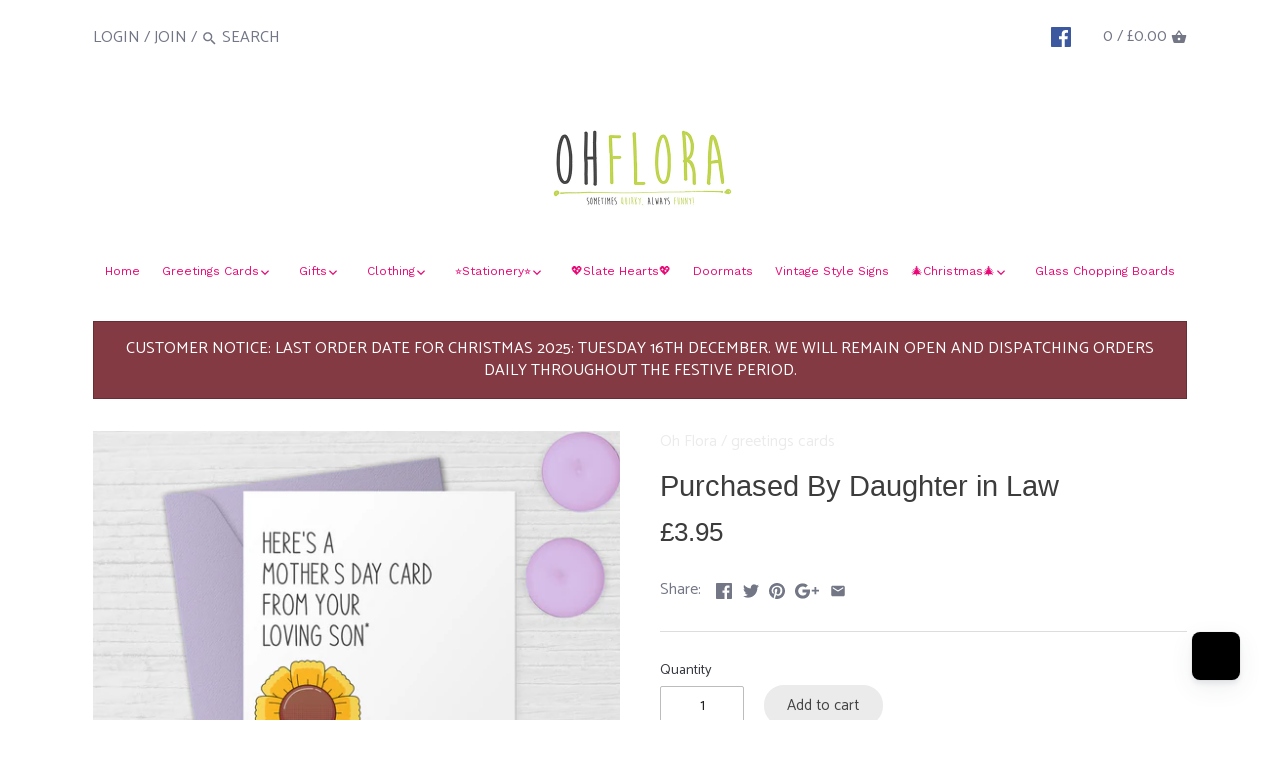

--- FILE ---
content_type: text/html; charset=utf-8
request_url: https://oh-flora.com/products/purchased-by-daughter-in-law
body_size: 28218
content:
<!doctype html>
<html class="no-js">
<head>
  <meta name="google-site-verification" content="X8kNbuDJo72qdiTE9qf8EN2ZHzctYGFV0RSTSKItIV8" />
  <meta name="facebook-domain-verification" content="yr5ga517sxjmvxejm7pntcq373c976" />
<meta name="google-site-verification" content="nB1kl3hzbrDWZcN6NXHNJOCMtGbJ5w5TcwwuAbro5rc" />
  <!-- Canopy v2.4.2 -->
  <meta charset="utf-8" />
  <meta name="viewport" content="width=device-width,initial-scale=1.0" />
  <meta name="theme-color" content="#ebebeb">
  <meta http-equiv="X-UA-Compatible" content="IE=edge,chrome=1">

  
  <link rel="shortcut icon" href="//oh-flora.com/cdn/shop/files/fav1.png?v=1651934210" type="image/png" />
  

  <title>
  Purchased By Daughter in Law &ndash; Oh Flora
  </title>

  
  <meta name="description" content="Each of our cards are printed onto white, A5, uncoated, 350gsm card.  Printed in full colour and are supplied including a ribbed brown kraft 100gsm envelope. Each card is blank inside.  " />
  

  <link rel="canonical" href="https://oh-flora.com/products/purchased-by-daughter-in-law" />

  


  <meta property="og:type" content="product" />
  <meta property="og:title" content="Purchased By Daughter in Law" />
  
  <meta property="og:image" content="http://oh-flora.com/cdn/shop/products/M277_600x600.jpg?v=1676722572" />
  <meta property="og:image:secure_url" content="https://oh-flora.com/cdn/shop/products/M277_600x600.jpg?v=1676722572" />
  
  <meta property="og:price:amount" content="3.95" />
  <meta property="og:price:currency" content="GBP" />



<meta property="og:description" content="Each of our cards are printed onto white, A5, uncoated, 350gsm card.  Printed in full colour and are supplied including a ribbed brown kraft 100gsm envelope. Each card is blank inside.  " />

<meta property="og:url" content="https://oh-flora.com/products/purchased-by-daughter-in-law" />
<meta property="og:site_name" content="Oh Flora" />

  


  <meta name="twitter:card" content="summary">


  <meta name="twitter:title" content="Purchased By Daughter in Law">
  <meta name="twitter:description" content="Each of our cards are printed onto white, A5, uncoated, 350gsm card.  Printed in full colour and are supplied including a ribbed brown kraft 100gsm envelope. Each card is blank inside.
 ">
  <meta name="twitter:image" content="https://oh-flora.com/cdn/shop/products/M277_grande.jpg?v=1676722572">
  <meta name="twitter:image:width" content="600">
  <meta name="twitter:image:height" content="600">


  




<link href="//fonts.googleapis.com/css?family=Catamaran:400,600,700,900|Work+Sans:400,600,700,900|Source+Sans+Pro:400,600,700,900" rel="stylesheet" type="text/css">



  <link href="//oh-flora.com/cdn/shop/t/16/assets/styles.scss.css?v=165730585410738542591701783441" rel="stylesheet" type="text/css" media="all" />

  <script src="//ajax.googleapis.com/ajax/libs/jquery/1.9.1/jquery.min.js" type="text/javascript"></script>

  <script src="//oh-flora.com/cdn/shopifycloud/storefront/assets/themes_support/option_selection-b017cd28.js" type="text/javascript"></script>
  <script src="//oh-flora.com/cdn/shopifycloud/storefront/assets/themes_support/api.jquery-7ab1a3a4.js" type="text/javascript"></script>

  


  <script>window.performance && window.performance.mark && window.performance.mark('shopify.content_for_header.start');</script><meta name="facebook-domain-verification" content="tazjs5vxtiddd188bv6pdzlyujxxna">
<meta name="google-site-verification" content="nB1kl3hzbrDWZcN6NXHNJOCMtGbJ5w5TcwwuAbro5rc">
<meta id="shopify-digital-wallet" name="shopify-digital-wallet" content="/8562268/digital_wallets/dialog">
<meta name="shopify-checkout-api-token" content="d21066159c53849a8d1cef7957d33ccb">
<meta id="in-context-paypal-metadata" data-shop-id="8562268" data-venmo-supported="false" data-environment="production" data-locale="en_US" data-paypal-v4="true" data-currency="GBP">
<link rel="alternate" type="application/json+oembed" href="https://oh-flora.com/products/purchased-by-daughter-in-law.oembed">
<script async="async" src="/checkouts/internal/preloads.js?locale=en-GB"></script>
<link rel="preconnect" href="https://shop.app" crossorigin="anonymous">
<script async="async" src="https://shop.app/checkouts/internal/preloads.js?locale=en-GB&shop_id=8562268" crossorigin="anonymous"></script>
<script id="apple-pay-shop-capabilities" type="application/json">{"shopId":8562268,"countryCode":"GB","currencyCode":"GBP","merchantCapabilities":["supports3DS"],"merchantId":"gid:\/\/shopify\/Shop\/8562268","merchantName":"Oh Flora","requiredBillingContactFields":["postalAddress","email"],"requiredShippingContactFields":["postalAddress","email"],"shippingType":"shipping","supportedNetworks":["visa","maestro","masterCard","amex","discover","elo"],"total":{"type":"pending","label":"Oh Flora","amount":"1.00"},"shopifyPaymentsEnabled":true,"supportsSubscriptions":true}</script>
<script id="shopify-features" type="application/json">{"accessToken":"d21066159c53849a8d1cef7957d33ccb","betas":["rich-media-storefront-analytics"],"domain":"oh-flora.com","predictiveSearch":true,"shopId":8562268,"locale":"en"}</script>
<script>var Shopify = Shopify || {};
Shopify.shop = "oh-flora.myshopify.com";
Shopify.locale = "en";
Shopify.currency = {"active":"GBP","rate":"1.0"};
Shopify.country = "GB";
Shopify.theme = {"name":"Canopy","id":9045671976,"schema_name":"Canopy","schema_version":"2.4.2","theme_store_id":732,"role":"main"};
Shopify.theme.handle = "null";
Shopify.theme.style = {"id":null,"handle":null};
Shopify.cdnHost = "oh-flora.com/cdn";
Shopify.routes = Shopify.routes || {};
Shopify.routes.root = "/";</script>
<script type="module">!function(o){(o.Shopify=o.Shopify||{}).modules=!0}(window);</script>
<script>!function(o){function n(){var o=[];function n(){o.push(Array.prototype.slice.apply(arguments))}return n.q=o,n}var t=o.Shopify=o.Shopify||{};t.loadFeatures=n(),t.autoloadFeatures=n()}(window);</script>
<script>
  window.ShopifyPay = window.ShopifyPay || {};
  window.ShopifyPay.apiHost = "shop.app\/pay";
  window.ShopifyPay.redirectState = null;
</script>
<script id="shop-js-analytics" type="application/json">{"pageType":"product"}</script>
<script defer="defer" async type="module" src="//oh-flora.com/cdn/shopifycloud/shop-js/modules/v2/client.init-shop-cart-sync_DtuiiIyl.en.esm.js"></script>
<script defer="defer" async type="module" src="//oh-flora.com/cdn/shopifycloud/shop-js/modules/v2/chunk.common_CUHEfi5Q.esm.js"></script>
<script type="module">
  await import("//oh-flora.com/cdn/shopifycloud/shop-js/modules/v2/client.init-shop-cart-sync_DtuiiIyl.en.esm.js");
await import("//oh-flora.com/cdn/shopifycloud/shop-js/modules/v2/chunk.common_CUHEfi5Q.esm.js");

  window.Shopify.SignInWithShop?.initShopCartSync?.({"fedCMEnabled":true,"windoidEnabled":true});

</script>
<script>
  window.Shopify = window.Shopify || {};
  if (!window.Shopify.featureAssets) window.Shopify.featureAssets = {};
  window.Shopify.featureAssets['shop-js'] = {"shop-cart-sync":["modules/v2/client.shop-cart-sync_DFoTY42P.en.esm.js","modules/v2/chunk.common_CUHEfi5Q.esm.js"],"init-fed-cm":["modules/v2/client.init-fed-cm_D2UNy1i2.en.esm.js","modules/v2/chunk.common_CUHEfi5Q.esm.js"],"init-shop-email-lookup-coordinator":["modules/v2/client.init-shop-email-lookup-coordinator_BQEe2rDt.en.esm.js","modules/v2/chunk.common_CUHEfi5Q.esm.js"],"shop-cash-offers":["modules/v2/client.shop-cash-offers_3CTtReFF.en.esm.js","modules/v2/chunk.common_CUHEfi5Q.esm.js","modules/v2/chunk.modal_BewljZkx.esm.js"],"shop-button":["modules/v2/client.shop-button_C6oxCjDL.en.esm.js","modules/v2/chunk.common_CUHEfi5Q.esm.js"],"init-windoid":["modules/v2/client.init-windoid_5pix8xhK.en.esm.js","modules/v2/chunk.common_CUHEfi5Q.esm.js"],"avatar":["modules/v2/client.avatar_BTnouDA3.en.esm.js"],"init-shop-cart-sync":["modules/v2/client.init-shop-cart-sync_DtuiiIyl.en.esm.js","modules/v2/chunk.common_CUHEfi5Q.esm.js"],"shop-toast-manager":["modules/v2/client.shop-toast-manager_BYv_8cH1.en.esm.js","modules/v2/chunk.common_CUHEfi5Q.esm.js"],"pay-button":["modules/v2/client.pay-button_FnF9EIkY.en.esm.js","modules/v2/chunk.common_CUHEfi5Q.esm.js"],"shop-login-button":["modules/v2/client.shop-login-button_CH1KUpOf.en.esm.js","modules/v2/chunk.common_CUHEfi5Q.esm.js","modules/v2/chunk.modal_BewljZkx.esm.js"],"init-customer-accounts-sign-up":["modules/v2/client.init-customer-accounts-sign-up_aj7QGgYS.en.esm.js","modules/v2/client.shop-login-button_CH1KUpOf.en.esm.js","modules/v2/chunk.common_CUHEfi5Q.esm.js","modules/v2/chunk.modal_BewljZkx.esm.js"],"init-shop-for-new-customer-accounts":["modules/v2/client.init-shop-for-new-customer-accounts_NbnYRf_7.en.esm.js","modules/v2/client.shop-login-button_CH1KUpOf.en.esm.js","modules/v2/chunk.common_CUHEfi5Q.esm.js","modules/v2/chunk.modal_BewljZkx.esm.js"],"init-customer-accounts":["modules/v2/client.init-customer-accounts_ppedhqCH.en.esm.js","modules/v2/client.shop-login-button_CH1KUpOf.en.esm.js","modules/v2/chunk.common_CUHEfi5Q.esm.js","modules/v2/chunk.modal_BewljZkx.esm.js"],"shop-follow-button":["modules/v2/client.shop-follow-button_CMIBBa6u.en.esm.js","modules/v2/chunk.common_CUHEfi5Q.esm.js","modules/v2/chunk.modal_BewljZkx.esm.js"],"lead-capture":["modules/v2/client.lead-capture_But0hIyf.en.esm.js","modules/v2/chunk.common_CUHEfi5Q.esm.js","modules/v2/chunk.modal_BewljZkx.esm.js"],"checkout-modal":["modules/v2/client.checkout-modal_BBxc70dQ.en.esm.js","modules/v2/chunk.common_CUHEfi5Q.esm.js","modules/v2/chunk.modal_BewljZkx.esm.js"],"shop-login":["modules/v2/client.shop-login_hM3Q17Kl.en.esm.js","modules/v2/chunk.common_CUHEfi5Q.esm.js","modules/v2/chunk.modal_BewljZkx.esm.js"],"payment-terms":["modules/v2/client.payment-terms_CAtGlQYS.en.esm.js","modules/v2/chunk.common_CUHEfi5Q.esm.js","modules/v2/chunk.modal_BewljZkx.esm.js"]};
</script>
<script>(function() {
  var isLoaded = false;
  function asyncLoad() {
    if (isLoaded) return;
    isLoaded = true;
    var urls = ["https:\/\/cdn.productcustomizer.com\/storefront\/production-product-customizer-v2.js?shop=oh-flora.myshopify.com","https:\/\/chimpstatic.com\/mcjs-connected\/js\/users\/dd2b40a895f22749379c84a26\/3410646a3ae091d535ea021b4.js?shop=oh-flora.myshopify.com","https:\/\/ecommplugins-scripts.trustpilot.com\/v2.1\/js\/header.min.js?settings=eyJrZXkiOiJaOGZSQ2tVM1JqV0JYUFNIIiwicyI6Im5vbmUifQ==\u0026shop=oh-flora.myshopify.com","https:\/\/ecommplugins-scripts.trustpilot.com\/v2.1\/js\/success.min.js?settings=eyJrZXkiOiJaOGZSQ2tVM1JqV0JYUFNIIiwicyI6Im5vbmUiLCJ0IjpbIm9yZGVycy9mdWxmaWxsZWQiXSwidiI6IiIsImEiOiIifQ==\u0026shop=oh-flora.myshopify.com","https:\/\/ecommplugins-trustboxsettings.trustpilot.com\/oh-flora.myshopify.com.js?settings=1758616792228\u0026shop=oh-flora.myshopify.com","https:\/\/widget.trustpilot.com\/bootstrap\/v5\/tp.widget.sync.bootstrap.min.js?shop=oh-flora.myshopify.com"];
    for (var i = 0; i < urls.length; i++) {
      var s = document.createElement('script');
      s.type = 'text/javascript';
      s.async = true;
      s.src = urls[i];
      var x = document.getElementsByTagName('script')[0];
      x.parentNode.insertBefore(s, x);
    }
  };
  if(window.attachEvent) {
    window.attachEvent('onload', asyncLoad);
  } else {
    window.addEventListener('load', asyncLoad, false);
  }
})();</script>
<script id="__st">var __st={"a":8562268,"offset":0,"reqid":"0067631c-7a9c-4a47-8e2f-e61fd6adc3b9-1767507920","pageurl":"oh-flora.com\/products\/purchased-by-daughter-in-law","u":"938ab4ed2ca2","p":"product","rtyp":"product","rid":7441999298749};</script>
<script>window.ShopifyPaypalV4VisibilityTracking = true;</script>
<script id="captcha-bootstrap">!function(){'use strict';const t='contact',e='account',n='new_comment',o=[[t,t],['blogs',n],['comments',n],[t,'customer']],c=[[e,'customer_login'],[e,'guest_login'],[e,'recover_customer_password'],[e,'create_customer']],r=t=>t.map((([t,e])=>`form[action*='/${t}']:not([data-nocaptcha='true']) input[name='form_type'][value='${e}']`)).join(','),a=t=>()=>t?[...document.querySelectorAll(t)].map((t=>t.form)):[];function s(){const t=[...o],e=r(t);return a(e)}const i='password',u='form_key',d=['recaptcha-v3-token','g-recaptcha-response','h-captcha-response',i],f=()=>{try{return window.sessionStorage}catch{return}},m='__shopify_v',_=t=>t.elements[u];function p(t,e,n=!1){try{const o=window.sessionStorage,c=JSON.parse(o.getItem(e)),{data:r}=function(t){const{data:e,action:n}=t;return t[m]||n?{data:e,action:n}:{data:t,action:n}}(c);for(const[e,n]of Object.entries(r))t.elements[e]&&(t.elements[e].value=n);n&&o.removeItem(e)}catch(o){console.error('form repopulation failed',{error:o})}}const l='form_type',E='cptcha';function T(t){t.dataset[E]=!0}const w=window,h=w.document,L='Shopify',v='ce_forms',y='captcha';let A=!1;((t,e)=>{const n=(g='f06e6c50-85a8-45c8-87d0-21a2b65856fe',I='https://cdn.shopify.com/shopifycloud/storefront-forms-hcaptcha/ce_storefront_forms_captcha_hcaptcha.v1.5.2.iife.js',D={infoText:'Protected by hCaptcha',privacyText:'Privacy',termsText:'Terms'},(t,e,n)=>{const o=w[L][v],c=o.bindForm;if(c)return c(t,g,e,D).then(n);var r;o.q.push([[t,g,e,D],n]),r=I,A||(h.body.append(Object.assign(h.createElement('script'),{id:'captcha-provider',async:!0,src:r})),A=!0)});var g,I,D;w[L]=w[L]||{},w[L][v]=w[L][v]||{},w[L][v].q=[],w[L][y]=w[L][y]||{},w[L][y].protect=function(t,e){n(t,void 0,e),T(t)},Object.freeze(w[L][y]),function(t,e,n,w,h,L){const[v,y,A,g]=function(t,e,n){const i=e?o:[],u=t?c:[],d=[...i,...u],f=r(d),m=r(i),_=r(d.filter((([t,e])=>n.includes(e))));return[a(f),a(m),a(_),s()]}(w,h,L),I=t=>{const e=t.target;return e instanceof HTMLFormElement?e:e&&e.form},D=t=>v().includes(t);t.addEventListener('submit',(t=>{const e=I(t);if(!e)return;const n=D(e)&&!e.dataset.hcaptchaBound&&!e.dataset.recaptchaBound,o=_(e),c=g().includes(e)&&(!o||!o.value);(n||c)&&t.preventDefault(),c&&!n&&(function(t){try{if(!f())return;!function(t){const e=f();if(!e)return;const n=_(t);if(!n)return;const o=n.value;o&&e.removeItem(o)}(t);const e=Array.from(Array(32),(()=>Math.random().toString(36)[2])).join('');!function(t,e){_(t)||t.append(Object.assign(document.createElement('input'),{type:'hidden',name:u})),t.elements[u].value=e}(t,e),function(t,e){const n=f();if(!n)return;const o=[...t.querySelectorAll(`input[type='${i}']`)].map((({name:t})=>t)),c=[...d,...o],r={};for(const[a,s]of new FormData(t).entries())c.includes(a)||(r[a]=s);n.setItem(e,JSON.stringify({[m]:1,action:t.action,data:r}))}(t,e)}catch(e){console.error('failed to persist form',e)}}(e),e.submit())}));const S=(t,e)=>{t&&!t.dataset[E]&&(n(t,e.some((e=>e===t))),T(t))};for(const o of['focusin','change'])t.addEventListener(o,(t=>{const e=I(t);D(e)&&S(e,y())}));const B=e.get('form_key'),M=e.get(l),P=B&&M;t.addEventListener('DOMContentLoaded',(()=>{const t=y();if(P)for(const e of t)e.elements[l].value===M&&p(e,B);[...new Set([...A(),...v().filter((t=>'true'===t.dataset.shopifyCaptcha))])].forEach((e=>S(e,t)))}))}(h,new URLSearchParams(w.location.search),n,t,e,['guest_login'])})(!0,!0)}();</script>
<script integrity="sha256-4kQ18oKyAcykRKYeNunJcIwy7WH5gtpwJnB7kiuLZ1E=" data-source-attribution="shopify.loadfeatures" defer="defer" src="//oh-flora.com/cdn/shopifycloud/storefront/assets/storefront/load_feature-a0a9edcb.js" crossorigin="anonymous"></script>
<script crossorigin="anonymous" defer="defer" src="//oh-flora.com/cdn/shopifycloud/storefront/assets/shopify_pay/storefront-65b4c6d7.js?v=20250812"></script>
<script data-source-attribution="shopify.dynamic_checkout.dynamic.init">var Shopify=Shopify||{};Shopify.PaymentButton=Shopify.PaymentButton||{isStorefrontPortableWallets:!0,init:function(){window.Shopify.PaymentButton.init=function(){};var t=document.createElement("script");t.src="https://oh-flora.com/cdn/shopifycloud/portable-wallets/latest/portable-wallets.en.js",t.type="module",document.head.appendChild(t)}};
</script>
<script data-source-attribution="shopify.dynamic_checkout.buyer_consent">
  function portableWalletsHideBuyerConsent(e){var t=document.getElementById("shopify-buyer-consent"),n=document.getElementById("shopify-subscription-policy-button");t&&n&&(t.classList.add("hidden"),t.setAttribute("aria-hidden","true"),n.removeEventListener("click",e))}function portableWalletsShowBuyerConsent(e){var t=document.getElementById("shopify-buyer-consent"),n=document.getElementById("shopify-subscription-policy-button");t&&n&&(t.classList.remove("hidden"),t.removeAttribute("aria-hidden"),n.addEventListener("click",e))}window.Shopify?.PaymentButton&&(window.Shopify.PaymentButton.hideBuyerConsent=portableWalletsHideBuyerConsent,window.Shopify.PaymentButton.showBuyerConsent=portableWalletsShowBuyerConsent);
</script>
<script data-source-attribution="shopify.dynamic_checkout.cart.bootstrap">document.addEventListener("DOMContentLoaded",(function(){function t(){return document.querySelector("shopify-accelerated-checkout-cart, shopify-accelerated-checkout")}if(t())Shopify.PaymentButton.init();else{new MutationObserver((function(e,n){t()&&(Shopify.PaymentButton.init(),n.disconnect())})).observe(document.body,{childList:!0,subtree:!0})}}));
</script>
<script id='scb4127' type='text/javascript' async='' src='https://oh-flora.com/cdn/shopifycloud/privacy-banner/storefront-banner.js'></script><link id="shopify-accelerated-checkout-styles" rel="stylesheet" media="screen" href="https://oh-flora.com/cdn/shopifycloud/portable-wallets/latest/accelerated-checkout-backwards-compat.css" crossorigin="anonymous">
<style id="shopify-accelerated-checkout-cart">
        #shopify-buyer-consent {
  margin-top: 1em;
  display: inline-block;
  width: 100%;
}

#shopify-buyer-consent.hidden {
  display: none;
}

#shopify-subscription-policy-button {
  background: none;
  border: none;
  padding: 0;
  text-decoration: underline;
  font-size: inherit;
  cursor: pointer;
}

#shopify-subscription-policy-button::before {
  box-shadow: none;
}

      </style>

<script>window.performance && window.performance.mark && window.performance.mark('shopify.content_for_header.end');</script>

  <script>
    document.documentElement.className = document.documentElement.className.replace('no-js', '');
    Shopify.money_format = "\u0026pound;{{amount}}";
    window.theme = window.theme || {};
    theme.jQuery = jQuery;
    theme.money_container = 'span.theme-money';
    theme.money_format = "\u0026pound;{{amount}}";
  </script>
  <link href="//oh-flora.com/cdn/shop/t/16/assets/shopstorm-apps.scss.css?v=78195829596500560511623446858" rel="stylesheet" type="text/css" media="all" />
  <script async src="https://cdn.productcustomizer.com/storefront/production-product-customizer-v2.js?shop=oh-flora.myshopify.com" type="text/javascript"></script>
<meta class='easybot' content='[{&quot;status&quot;:1,&quot;userflow&quot;:1,&quot;message_text&quot;:&quot;&quot;,&quot;display_timeout&quot;:1,&quot;icon_image&quot;:&quot;https:\/\/scontent.xx.fbcdn.net\/v\/t1.0-1\/p50x50\/26196169_2087123424850111_8968624806821237818_n.jpg?_nc_cat=1&amp;_nc_ht=scontent.xx&amp;oh=a4e5c17fdf2b16f8b69b23bbea914ec1&amp;oe=5CD803F3&quot;,&quot;small_icon&quot;:1,&quot;chat_title&quot;:&quot;Message us&quot;,&quot;border_color&quot;:&quot;0084ff&quot;,&quot;reply_text&quot;:&quot;Write a reply...&quot;,&quot;position&quot;:&quot;bottom&quot;,&quot;social_page_id&quot;:&quot;1449301231965670&quot;}]'><link rel="stylesheet" href="//oh-flora.com/cdn/shop/t/16/assets/sca-pp.css?v=26248894406678077071572267145">
 <script>
  
  SCAPPShop = {};
    
  </script>
<script src="//oh-flora.com/cdn/shop/t/16/assets/sca-pp-initial.js?v=175537716541538104141609536547" type="text/javascript"></script>
   
<div class="ot-multi-pixel"></div>

	<meta property="omega:tags" content="Her, Mum, ">
	<meta property="omega:product" content="7441999298749">
	<meta property="omega:product_type" content="greetings cards">
	<meta property="omega:collections" content="648130756981, ">




 
 	 
	<script>
		var arrayFBPixelTrack = [];
	</script>
          
		   

		
          
		 


		
          
		 


		
          
		
		
		
          
		 
 		   
			<script>  
       if(!arrayFBPixelTrack.includes(1029643090443765)){
          arrayFBPixelTrack.push(1029643090443765); 
    
        }  
			</script>
		  


 <!-- BEGIN app block: shopify://apps/minmaxify-order-limits/blocks/app-embed-block/3acfba32-89f3-4377-ae20-cbb9abc48475 --><script type="text/javascript" src="https://limits.minmaxify.com/oh-flora.myshopify.com?v=130a&r=20250403163500"></script>

<!-- END app block --><!-- BEGIN app block: shopify://apps/klaviyo-email-marketing-sms/blocks/klaviyo-onsite-embed/2632fe16-c075-4321-a88b-50b567f42507 -->












  <script async src="https://static.klaviyo.com/onsite/js/Rq6AHn/klaviyo.js?company_id=Rq6AHn"></script>
  <script>!function(){if(!window.klaviyo){window._klOnsite=window._klOnsite||[];try{window.klaviyo=new Proxy({},{get:function(n,i){return"push"===i?function(){var n;(n=window._klOnsite).push.apply(n,arguments)}:function(){for(var n=arguments.length,o=new Array(n),w=0;w<n;w++)o[w]=arguments[w];var t="function"==typeof o[o.length-1]?o.pop():void 0,e=new Promise((function(n){window._klOnsite.push([i].concat(o,[function(i){t&&t(i),n(i)}]))}));return e}}})}catch(n){window.klaviyo=window.klaviyo||[],window.klaviyo.push=function(){var n;(n=window._klOnsite).push.apply(n,arguments)}}}}();</script>

  
    <script id="viewed_product">
      if (item == null) {
        var _learnq = _learnq || [];

        var MetafieldReviews = null
        var MetafieldYotpoRating = null
        var MetafieldYotpoCount = null
        var MetafieldLooxRating = null
        var MetafieldLooxCount = null
        var okendoProduct = null
        var okendoProductReviewCount = null
        var okendoProductReviewAverageValue = null
        try {
          // The following fields are used for Customer Hub recently viewed in order to add reviews.
          // This information is not part of __kla_viewed. Instead, it is part of __kla_viewed_reviewed_items
          MetafieldReviews = {};
          MetafieldYotpoRating = null
          MetafieldYotpoCount = null
          MetafieldLooxRating = null
          MetafieldLooxCount = null

          okendoProduct = null
          // If the okendo metafield is not legacy, it will error, which then requires the new json formatted data
          if (okendoProduct && 'error' in okendoProduct) {
            okendoProduct = null
          }
          okendoProductReviewCount = okendoProduct ? okendoProduct.reviewCount : null
          okendoProductReviewAverageValue = okendoProduct ? okendoProduct.reviewAverageValue : null
        } catch (error) {
          console.error('Error in Klaviyo onsite reviews tracking:', error);
        }

        var item = {
          Name: "Purchased By Daughter in Law",
          ProductID: 7441999298749,
          Categories: ["Mother's Day Cards"],
          ImageURL: "https://oh-flora.com/cdn/shop/products/M277_grande.jpg?v=1676722572",
          URL: "https://oh-flora.com/products/purchased-by-daughter-in-law",
          Brand: "Oh Flora",
          Price: "\u0026pound;3.95",
          Value: "3.95",
          CompareAtPrice: "\u0026pound;0.00"
        };
        _learnq.push(['track', 'Viewed Product', item]);
        _learnq.push(['trackViewedItem', {
          Title: item.Name,
          ItemId: item.ProductID,
          Categories: item.Categories,
          ImageUrl: item.ImageURL,
          Url: item.URL,
          Metadata: {
            Brand: item.Brand,
            Price: item.Price,
            Value: item.Value,
            CompareAtPrice: item.CompareAtPrice
          },
          metafields:{
            reviews: MetafieldReviews,
            yotpo:{
              rating: MetafieldYotpoRating,
              count: MetafieldYotpoCount,
            },
            loox:{
              rating: MetafieldLooxRating,
              count: MetafieldLooxCount,
            },
            okendo: {
              rating: okendoProductReviewAverageValue,
              count: okendoProductReviewCount,
            }
          }
        }]);
      }
    </script>
  




  <script>
    window.klaviyoReviewsProductDesignMode = false
  </script>



  <!-- BEGIN app snippet: customer-hub-data --><script>
  if (!window.customerHub) {
    window.customerHub = {};
  }
  window.customerHub.storefrontRoutes = {
    login: "/account/login?return_url=%2F%23k-hub",
    register: "/account/register?return_url=%2F%23k-hub",
    logout: "/account/logout",
    profile: "/account",
    addresses: "/account/addresses",
  };
  
  window.customerHub.userId = null;
  
  window.customerHub.storeDomain = "oh-flora.myshopify.com";

  
    window.customerHub.activeProduct = {
      name: "Purchased By Daughter in Law",
      category: null,
      imageUrl: "https://oh-flora.com/cdn/shop/products/M277_grande.jpg?v=1676722572",
      id: "7441999298749",
      link: "https://oh-flora.com/products/purchased-by-daughter-in-law",
      variants: [
        
          {
            id: "42669188087997",
            
            imageUrl: null,
            
            price: "395",
            currency: "GBP",
            availableForSale: true,
            title: "Default Title",
          },
        
      ],
    };
    window.customerHub.activeProduct.variants.forEach((variant) => {
        
        variant.price = `${variant.price.slice(0, -2)}.${variant.price.slice(-2)}`;
    });
  

  
    window.customerHub.storeLocale = {
        currentLanguage: 'en',
        currentCountry: 'GB',
        availableLanguages: [
          
            {
              iso_code: 'en',
              endonym_name: 'English'
            }
          
        ],
        availableCountries: [
          
            {
              iso_code: 'AF',
              name: 'Afghanistan',
              currency_code: 'AFN'
            },
          
            {
              iso_code: 'AX',
              name: 'Åland Islands',
              currency_code: 'EUR'
            },
          
            {
              iso_code: 'AL',
              name: 'Albania',
              currency_code: 'ALL'
            },
          
            {
              iso_code: 'DZ',
              name: 'Algeria',
              currency_code: 'DZD'
            },
          
            {
              iso_code: 'AD',
              name: 'Andorra',
              currency_code: 'EUR'
            },
          
            {
              iso_code: 'AO',
              name: 'Angola',
              currency_code: 'GBP'
            },
          
            {
              iso_code: 'AI',
              name: 'Anguilla',
              currency_code: 'XCD'
            },
          
            {
              iso_code: 'AG',
              name: 'Antigua &amp; Barbuda',
              currency_code: 'XCD'
            },
          
            {
              iso_code: 'AR',
              name: 'Argentina',
              currency_code: 'GBP'
            },
          
            {
              iso_code: 'AM',
              name: 'Armenia',
              currency_code: 'AMD'
            },
          
            {
              iso_code: 'AW',
              name: 'Aruba',
              currency_code: 'AWG'
            },
          
            {
              iso_code: 'AC',
              name: 'Ascension Island',
              currency_code: 'SHP'
            },
          
            {
              iso_code: 'AU',
              name: 'Australia',
              currency_code: 'AUD'
            },
          
            {
              iso_code: 'AT',
              name: 'Austria',
              currency_code: 'EUR'
            },
          
            {
              iso_code: 'AZ',
              name: 'Azerbaijan',
              currency_code: 'AZN'
            },
          
            {
              iso_code: 'BS',
              name: 'Bahamas',
              currency_code: 'BSD'
            },
          
            {
              iso_code: 'BH',
              name: 'Bahrain',
              currency_code: 'GBP'
            },
          
            {
              iso_code: 'BD',
              name: 'Bangladesh',
              currency_code: 'BDT'
            },
          
            {
              iso_code: 'BB',
              name: 'Barbados',
              currency_code: 'BBD'
            },
          
            {
              iso_code: 'BY',
              name: 'Belarus',
              currency_code: 'GBP'
            },
          
            {
              iso_code: 'BE',
              name: 'Belgium',
              currency_code: 'EUR'
            },
          
            {
              iso_code: 'BZ',
              name: 'Belize',
              currency_code: 'BZD'
            },
          
            {
              iso_code: 'BJ',
              name: 'Benin',
              currency_code: 'XOF'
            },
          
            {
              iso_code: 'BM',
              name: 'Bermuda',
              currency_code: 'USD'
            },
          
            {
              iso_code: 'BT',
              name: 'Bhutan',
              currency_code: 'GBP'
            },
          
            {
              iso_code: 'BO',
              name: 'Bolivia',
              currency_code: 'BOB'
            },
          
            {
              iso_code: 'BA',
              name: 'Bosnia &amp; Herzegovina',
              currency_code: 'BAM'
            },
          
            {
              iso_code: 'BW',
              name: 'Botswana',
              currency_code: 'BWP'
            },
          
            {
              iso_code: 'BV',
              name: 'Bouvet Island',
              currency_code: 'GBP'
            },
          
            {
              iso_code: 'BR',
              name: 'Brazil',
              currency_code: 'GBP'
            },
          
            {
              iso_code: 'IO',
              name: 'British Indian Ocean Territory',
              currency_code: 'USD'
            },
          
            {
              iso_code: 'VG',
              name: 'British Virgin Islands',
              currency_code: 'USD'
            },
          
            {
              iso_code: 'BN',
              name: 'Brunei',
              currency_code: 'BND'
            },
          
            {
              iso_code: 'BG',
              name: 'Bulgaria',
              currency_code: 'BGN'
            },
          
            {
              iso_code: 'BF',
              name: 'Burkina Faso',
              currency_code: 'XOF'
            },
          
            {
              iso_code: 'BI',
              name: 'Burundi',
              currency_code: 'BIF'
            },
          
            {
              iso_code: 'KH',
              name: 'Cambodia',
              currency_code: 'KHR'
            },
          
            {
              iso_code: 'CM',
              name: 'Cameroon',
              currency_code: 'XAF'
            },
          
            {
              iso_code: 'CA',
              name: 'Canada',
              currency_code: 'CAD'
            },
          
            {
              iso_code: 'CV',
              name: 'Cape Verde',
              currency_code: 'CVE'
            },
          
            {
              iso_code: 'BQ',
              name: 'Caribbean Netherlands',
              currency_code: 'USD'
            },
          
            {
              iso_code: 'KY',
              name: 'Cayman Islands',
              currency_code: 'KYD'
            },
          
            {
              iso_code: 'CF',
              name: 'Central African Republic',
              currency_code: 'XAF'
            },
          
            {
              iso_code: 'TD',
              name: 'Chad',
              currency_code: 'XAF'
            },
          
            {
              iso_code: 'CL',
              name: 'Chile',
              currency_code: 'GBP'
            },
          
            {
              iso_code: 'CN',
              name: 'China',
              currency_code: 'CNY'
            },
          
            {
              iso_code: 'CX',
              name: 'Christmas Island',
              currency_code: 'AUD'
            },
          
            {
              iso_code: 'CC',
              name: 'Cocos (Keeling) Islands',
              currency_code: 'AUD'
            },
          
            {
              iso_code: 'CO',
              name: 'Colombia',
              currency_code: 'GBP'
            },
          
            {
              iso_code: 'KM',
              name: 'Comoros',
              currency_code: 'KMF'
            },
          
            {
              iso_code: 'CG',
              name: 'Congo - Brazzaville',
              currency_code: 'XAF'
            },
          
            {
              iso_code: 'CD',
              name: 'Congo - Kinshasa',
              currency_code: 'CDF'
            },
          
            {
              iso_code: 'CK',
              name: 'Cook Islands',
              currency_code: 'NZD'
            },
          
            {
              iso_code: 'CR',
              name: 'Costa Rica',
              currency_code: 'CRC'
            },
          
            {
              iso_code: 'CI',
              name: 'Côte d’Ivoire',
              currency_code: 'XOF'
            },
          
            {
              iso_code: 'HR',
              name: 'Croatia',
              currency_code: 'EUR'
            },
          
            {
              iso_code: 'CW',
              name: 'Curaçao',
              currency_code: 'ANG'
            },
          
            {
              iso_code: 'CY',
              name: 'Cyprus',
              currency_code: 'EUR'
            },
          
            {
              iso_code: 'CZ',
              name: 'Czechia',
              currency_code: 'CZK'
            },
          
            {
              iso_code: 'DK',
              name: 'Denmark',
              currency_code: 'DKK'
            },
          
            {
              iso_code: 'DJ',
              name: 'Djibouti',
              currency_code: 'DJF'
            },
          
            {
              iso_code: 'DM',
              name: 'Dominica',
              currency_code: 'XCD'
            },
          
            {
              iso_code: 'DO',
              name: 'Dominican Republic',
              currency_code: 'DOP'
            },
          
            {
              iso_code: 'EC',
              name: 'Ecuador',
              currency_code: 'USD'
            },
          
            {
              iso_code: 'EG',
              name: 'Egypt',
              currency_code: 'EGP'
            },
          
            {
              iso_code: 'SV',
              name: 'El Salvador',
              currency_code: 'USD'
            },
          
            {
              iso_code: 'GQ',
              name: 'Equatorial Guinea',
              currency_code: 'XAF'
            },
          
            {
              iso_code: 'ER',
              name: 'Eritrea',
              currency_code: 'GBP'
            },
          
            {
              iso_code: 'EE',
              name: 'Estonia',
              currency_code: 'EUR'
            },
          
            {
              iso_code: 'SZ',
              name: 'Eswatini',
              currency_code: 'GBP'
            },
          
            {
              iso_code: 'ET',
              name: 'Ethiopia',
              currency_code: 'ETB'
            },
          
            {
              iso_code: 'FK',
              name: 'Falkland Islands',
              currency_code: 'FKP'
            },
          
            {
              iso_code: 'FO',
              name: 'Faroe Islands',
              currency_code: 'DKK'
            },
          
            {
              iso_code: 'FJ',
              name: 'Fiji',
              currency_code: 'FJD'
            },
          
            {
              iso_code: 'FI',
              name: 'Finland',
              currency_code: 'EUR'
            },
          
            {
              iso_code: 'FR',
              name: 'France',
              currency_code: 'EUR'
            },
          
            {
              iso_code: 'GF',
              name: 'French Guiana',
              currency_code: 'EUR'
            },
          
            {
              iso_code: 'PF',
              name: 'French Polynesia',
              currency_code: 'XPF'
            },
          
            {
              iso_code: 'TF',
              name: 'French Southern Territories',
              currency_code: 'EUR'
            },
          
            {
              iso_code: 'GA',
              name: 'Gabon',
              currency_code: 'XOF'
            },
          
            {
              iso_code: 'GM',
              name: 'Gambia',
              currency_code: 'GMD'
            },
          
            {
              iso_code: 'GE',
              name: 'Georgia',
              currency_code: 'GBP'
            },
          
            {
              iso_code: 'DE',
              name: 'Germany',
              currency_code: 'EUR'
            },
          
            {
              iso_code: 'GH',
              name: 'Ghana',
              currency_code: 'GBP'
            },
          
            {
              iso_code: 'GI',
              name: 'Gibraltar',
              currency_code: 'GBP'
            },
          
            {
              iso_code: 'GR',
              name: 'Greece',
              currency_code: 'EUR'
            },
          
            {
              iso_code: 'GL',
              name: 'Greenland',
              currency_code: 'DKK'
            },
          
            {
              iso_code: 'GD',
              name: 'Grenada',
              currency_code: 'XCD'
            },
          
            {
              iso_code: 'GP',
              name: 'Guadeloupe',
              currency_code: 'EUR'
            },
          
            {
              iso_code: 'GT',
              name: 'Guatemala',
              currency_code: 'GTQ'
            },
          
            {
              iso_code: 'GG',
              name: 'Guernsey',
              currency_code: 'GBP'
            },
          
            {
              iso_code: 'GN',
              name: 'Guinea',
              currency_code: 'GNF'
            },
          
            {
              iso_code: 'GW',
              name: 'Guinea-Bissau',
              currency_code: 'XOF'
            },
          
            {
              iso_code: 'GY',
              name: 'Guyana',
              currency_code: 'GYD'
            },
          
            {
              iso_code: 'HT',
              name: 'Haiti',
              currency_code: 'GBP'
            },
          
            {
              iso_code: 'HN',
              name: 'Honduras',
              currency_code: 'HNL'
            },
          
            {
              iso_code: 'HK',
              name: 'Hong Kong SAR',
              currency_code: 'HKD'
            },
          
            {
              iso_code: 'HU',
              name: 'Hungary',
              currency_code: 'HUF'
            },
          
            {
              iso_code: 'IS',
              name: 'Iceland',
              currency_code: 'ISK'
            },
          
            {
              iso_code: 'IN',
              name: 'India',
              currency_code: 'INR'
            },
          
            {
              iso_code: 'ID',
              name: 'Indonesia',
              currency_code: 'IDR'
            },
          
            {
              iso_code: 'IQ',
              name: 'Iraq',
              currency_code: 'GBP'
            },
          
            {
              iso_code: 'IE',
              name: 'Ireland',
              currency_code: 'EUR'
            },
          
            {
              iso_code: 'IM',
              name: 'Isle of Man',
              currency_code: 'GBP'
            },
          
            {
              iso_code: 'IL',
              name: 'Israel',
              currency_code: 'ILS'
            },
          
            {
              iso_code: 'IT',
              name: 'Italy',
              currency_code: 'EUR'
            },
          
            {
              iso_code: 'JM',
              name: 'Jamaica',
              currency_code: 'JMD'
            },
          
            {
              iso_code: 'JP',
              name: 'Japan',
              currency_code: 'JPY'
            },
          
            {
              iso_code: 'JE',
              name: 'Jersey',
              currency_code: 'GBP'
            },
          
            {
              iso_code: 'JO',
              name: 'Jordan',
              currency_code: 'GBP'
            },
          
            {
              iso_code: 'KZ',
              name: 'Kazakhstan',
              currency_code: 'KZT'
            },
          
            {
              iso_code: 'KE',
              name: 'Kenya',
              currency_code: 'KES'
            },
          
            {
              iso_code: 'KI',
              name: 'Kiribati',
              currency_code: 'GBP'
            },
          
            {
              iso_code: 'XK',
              name: 'Kosovo',
              currency_code: 'EUR'
            },
          
            {
              iso_code: 'KW',
              name: 'Kuwait',
              currency_code: 'GBP'
            },
          
            {
              iso_code: 'KG',
              name: 'Kyrgyzstan',
              currency_code: 'KGS'
            },
          
            {
              iso_code: 'LA',
              name: 'Laos',
              currency_code: 'LAK'
            },
          
            {
              iso_code: 'LV',
              name: 'Latvia',
              currency_code: 'EUR'
            },
          
            {
              iso_code: 'LB',
              name: 'Lebanon',
              currency_code: 'LBP'
            },
          
            {
              iso_code: 'LS',
              name: 'Lesotho',
              currency_code: 'GBP'
            },
          
            {
              iso_code: 'LR',
              name: 'Liberia',
              currency_code: 'GBP'
            },
          
            {
              iso_code: 'LY',
              name: 'Libya',
              currency_code: 'GBP'
            },
          
            {
              iso_code: 'LI',
              name: 'Liechtenstein',
              currency_code: 'CHF'
            },
          
            {
              iso_code: 'LT',
              name: 'Lithuania',
              currency_code: 'EUR'
            },
          
            {
              iso_code: 'LU',
              name: 'Luxembourg',
              currency_code: 'EUR'
            },
          
            {
              iso_code: 'MO',
              name: 'Macao SAR',
              currency_code: 'MOP'
            },
          
            {
              iso_code: 'MG',
              name: 'Madagascar',
              currency_code: 'GBP'
            },
          
            {
              iso_code: 'MW',
              name: 'Malawi',
              currency_code: 'MWK'
            },
          
            {
              iso_code: 'MY',
              name: 'Malaysia',
              currency_code: 'MYR'
            },
          
            {
              iso_code: 'MV',
              name: 'Maldives',
              currency_code: 'MVR'
            },
          
            {
              iso_code: 'ML',
              name: 'Mali',
              currency_code: 'XOF'
            },
          
            {
              iso_code: 'MT',
              name: 'Malta',
              currency_code: 'EUR'
            },
          
            {
              iso_code: 'MQ',
              name: 'Martinique',
              currency_code: 'EUR'
            },
          
            {
              iso_code: 'MR',
              name: 'Mauritania',
              currency_code: 'GBP'
            },
          
            {
              iso_code: 'MU',
              name: 'Mauritius',
              currency_code: 'MUR'
            },
          
            {
              iso_code: 'YT',
              name: 'Mayotte',
              currency_code: 'EUR'
            },
          
            {
              iso_code: 'MX',
              name: 'Mexico',
              currency_code: 'GBP'
            },
          
            {
              iso_code: 'MD',
              name: 'Moldova',
              currency_code: 'MDL'
            },
          
            {
              iso_code: 'MC',
              name: 'Monaco',
              currency_code: 'EUR'
            },
          
            {
              iso_code: 'MN',
              name: 'Mongolia',
              currency_code: 'MNT'
            },
          
            {
              iso_code: 'ME',
              name: 'Montenegro',
              currency_code: 'EUR'
            },
          
            {
              iso_code: 'MS',
              name: 'Montserrat',
              currency_code: 'XCD'
            },
          
            {
              iso_code: 'MA',
              name: 'Morocco',
              currency_code: 'MAD'
            },
          
            {
              iso_code: 'MZ',
              name: 'Mozambique',
              currency_code: 'GBP'
            },
          
            {
              iso_code: 'MM',
              name: 'Myanmar (Burma)',
              currency_code: 'MMK'
            },
          
            {
              iso_code: 'NA',
              name: 'Namibia',
              currency_code: 'GBP'
            },
          
            {
              iso_code: 'NR',
              name: 'Nauru',
              currency_code: 'AUD'
            },
          
            {
              iso_code: 'NP',
              name: 'Nepal',
              currency_code: 'NPR'
            },
          
            {
              iso_code: 'NL',
              name: 'Netherlands',
              currency_code: 'EUR'
            },
          
            {
              iso_code: 'NC',
              name: 'New Caledonia',
              currency_code: 'XPF'
            },
          
            {
              iso_code: 'NZ',
              name: 'New Zealand',
              currency_code: 'NZD'
            },
          
            {
              iso_code: 'NI',
              name: 'Nicaragua',
              currency_code: 'NIO'
            },
          
            {
              iso_code: 'NE',
              name: 'Niger',
              currency_code: 'XOF'
            },
          
            {
              iso_code: 'NG',
              name: 'Nigeria',
              currency_code: 'NGN'
            },
          
            {
              iso_code: 'NU',
              name: 'Niue',
              currency_code: 'NZD'
            },
          
            {
              iso_code: 'NF',
              name: 'Norfolk Island',
              currency_code: 'AUD'
            },
          
            {
              iso_code: 'MK',
              name: 'North Macedonia',
              currency_code: 'MKD'
            },
          
            {
              iso_code: 'NO',
              name: 'Norway',
              currency_code: 'GBP'
            },
          
            {
              iso_code: 'OM',
              name: 'Oman',
              currency_code: 'GBP'
            },
          
            {
              iso_code: 'PK',
              name: 'Pakistan',
              currency_code: 'PKR'
            },
          
            {
              iso_code: 'PS',
              name: 'Palestinian Territories',
              currency_code: 'ILS'
            },
          
            {
              iso_code: 'PA',
              name: 'Panama',
              currency_code: 'USD'
            },
          
            {
              iso_code: 'PG',
              name: 'Papua New Guinea',
              currency_code: 'PGK'
            },
          
            {
              iso_code: 'PY',
              name: 'Paraguay',
              currency_code: 'PYG'
            },
          
            {
              iso_code: 'PE',
              name: 'Peru',
              currency_code: 'PEN'
            },
          
            {
              iso_code: 'PH',
              name: 'Philippines',
              currency_code: 'PHP'
            },
          
            {
              iso_code: 'PN',
              name: 'Pitcairn Islands',
              currency_code: 'NZD'
            },
          
            {
              iso_code: 'PL',
              name: 'Poland',
              currency_code: 'PLN'
            },
          
            {
              iso_code: 'PT',
              name: 'Portugal',
              currency_code: 'EUR'
            },
          
            {
              iso_code: 'QA',
              name: 'Qatar',
              currency_code: 'QAR'
            },
          
            {
              iso_code: 'RE',
              name: 'Réunion',
              currency_code: 'EUR'
            },
          
            {
              iso_code: 'RO',
              name: 'Romania',
              currency_code: 'RON'
            },
          
            {
              iso_code: 'RU',
              name: 'Russia',
              currency_code: 'GBP'
            },
          
            {
              iso_code: 'RW',
              name: 'Rwanda',
              currency_code: 'RWF'
            },
          
            {
              iso_code: 'WS',
              name: 'Samoa',
              currency_code: 'WST'
            },
          
            {
              iso_code: 'SM',
              name: 'San Marino',
              currency_code: 'EUR'
            },
          
            {
              iso_code: 'ST',
              name: 'São Tomé &amp; Príncipe',
              currency_code: 'STD'
            },
          
            {
              iso_code: 'SA',
              name: 'Saudi Arabia',
              currency_code: 'SAR'
            },
          
            {
              iso_code: 'SN',
              name: 'Senegal',
              currency_code: 'XOF'
            },
          
            {
              iso_code: 'RS',
              name: 'Serbia',
              currency_code: 'RSD'
            },
          
            {
              iso_code: 'SC',
              name: 'Seychelles',
              currency_code: 'GBP'
            },
          
            {
              iso_code: 'SL',
              name: 'Sierra Leone',
              currency_code: 'SLL'
            },
          
            {
              iso_code: 'SG',
              name: 'Singapore',
              currency_code: 'SGD'
            },
          
            {
              iso_code: 'SX',
              name: 'Sint Maarten',
              currency_code: 'ANG'
            },
          
            {
              iso_code: 'SK',
              name: 'Slovakia',
              currency_code: 'EUR'
            },
          
            {
              iso_code: 'SI',
              name: 'Slovenia',
              currency_code: 'EUR'
            },
          
            {
              iso_code: 'SB',
              name: 'Solomon Islands',
              currency_code: 'SBD'
            },
          
            {
              iso_code: 'SO',
              name: 'Somalia',
              currency_code: 'GBP'
            },
          
            {
              iso_code: 'ZA',
              name: 'South Africa',
              currency_code: 'GBP'
            },
          
            {
              iso_code: 'GS',
              name: 'South Georgia &amp; South Sandwich Islands',
              currency_code: 'GBP'
            },
          
            {
              iso_code: 'KR',
              name: 'South Korea',
              currency_code: 'KRW'
            },
          
            {
              iso_code: 'SS',
              name: 'South Sudan',
              currency_code: 'GBP'
            },
          
            {
              iso_code: 'ES',
              name: 'Spain',
              currency_code: 'EUR'
            },
          
            {
              iso_code: 'LK',
              name: 'Sri Lanka',
              currency_code: 'LKR'
            },
          
            {
              iso_code: 'BL',
              name: 'St. Barthélemy',
              currency_code: 'EUR'
            },
          
            {
              iso_code: 'SH',
              name: 'St. Helena',
              currency_code: 'SHP'
            },
          
            {
              iso_code: 'KN',
              name: 'St. Kitts &amp; Nevis',
              currency_code: 'XCD'
            },
          
            {
              iso_code: 'LC',
              name: 'St. Lucia',
              currency_code: 'XCD'
            },
          
            {
              iso_code: 'MF',
              name: 'St. Martin',
              currency_code: 'EUR'
            },
          
            {
              iso_code: 'PM',
              name: 'St. Pierre &amp; Miquelon',
              currency_code: 'EUR'
            },
          
            {
              iso_code: 'VC',
              name: 'St. Vincent &amp; Grenadines',
              currency_code: 'XCD'
            },
          
            {
              iso_code: 'SD',
              name: 'Sudan',
              currency_code: 'GBP'
            },
          
            {
              iso_code: 'SR',
              name: 'Suriname',
              currency_code: 'GBP'
            },
          
            {
              iso_code: 'SJ',
              name: 'Svalbard &amp; Jan Mayen',
              currency_code: 'GBP'
            },
          
            {
              iso_code: 'SE',
              name: 'Sweden',
              currency_code: 'SEK'
            },
          
            {
              iso_code: 'CH',
              name: 'Switzerland',
              currency_code: 'CHF'
            },
          
            {
              iso_code: 'TW',
              name: 'Taiwan',
              currency_code: 'TWD'
            },
          
            {
              iso_code: 'TJ',
              name: 'Tajikistan',
              currency_code: 'TJS'
            },
          
            {
              iso_code: 'TZ',
              name: 'Tanzania',
              currency_code: 'TZS'
            },
          
            {
              iso_code: 'TH',
              name: 'Thailand',
              currency_code: 'THB'
            },
          
            {
              iso_code: 'TL',
              name: 'Timor-Leste',
              currency_code: 'USD'
            },
          
            {
              iso_code: 'TG',
              name: 'Togo',
              currency_code: 'XOF'
            },
          
            {
              iso_code: 'TK',
              name: 'Tokelau',
              currency_code: 'NZD'
            },
          
            {
              iso_code: 'TO',
              name: 'Tonga',
              currency_code: 'TOP'
            },
          
            {
              iso_code: 'TT',
              name: 'Trinidad &amp; Tobago',
              currency_code: 'TTD'
            },
          
            {
              iso_code: 'TA',
              name: 'Tristan da Cunha',
              currency_code: 'GBP'
            },
          
            {
              iso_code: 'TN',
              name: 'Tunisia',
              currency_code: 'GBP'
            },
          
            {
              iso_code: 'TR',
              name: 'Türkiye',
              currency_code: 'GBP'
            },
          
            {
              iso_code: 'TM',
              name: 'Turkmenistan',
              currency_code: 'GBP'
            },
          
            {
              iso_code: 'TC',
              name: 'Turks &amp; Caicos Islands',
              currency_code: 'USD'
            },
          
            {
              iso_code: 'TV',
              name: 'Tuvalu',
              currency_code: 'AUD'
            },
          
            {
              iso_code: 'UM',
              name: 'U.S. Outlying Islands',
              currency_code: 'USD'
            },
          
            {
              iso_code: 'UG',
              name: 'Uganda',
              currency_code: 'UGX'
            },
          
            {
              iso_code: 'UA',
              name: 'Ukraine',
              currency_code: 'UAH'
            },
          
            {
              iso_code: 'AE',
              name: 'United Arab Emirates',
              currency_code: 'AED'
            },
          
            {
              iso_code: 'GB',
              name: 'United Kingdom',
              currency_code: 'GBP'
            },
          
            {
              iso_code: 'US',
              name: 'United States',
              currency_code: 'USD'
            },
          
            {
              iso_code: 'UY',
              name: 'Uruguay',
              currency_code: 'UYU'
            },
          
            {
              iso_code: 'UZ',
              name: 'Uzbekistan',
              currency_code: 'UZS'
            },
          
            {
              iso_code: 'VU',
              name: 'Vanuatu',
              currency_code: 'VUV'
            },
          
            {
              iso_code: 'VA',
              name: 'Vatican City',
              currency_code: 'EUR'
            },
          
            {
              iso_code: 'VE',
              name: 'Venezuela',
              currency_code: 'USD'
            },
          
            {
              iso_code: 'VN',
              name: 'Vietnam',
              currency_code: 'VND'
            },
          
            {
              iso_code: 'WF',
              name: 'Wallis &amp; Futuna',
              currency_code: 'XPF'
            },
          
            {
              iso_code: 'EH',
              name: 'Western Sahara',
              currency_code: 'MAD'
            },
          
            {
              iso_code: 'YE',
              name: 'Yemen',
              currency_code: 'YER'
            },
          
            {
              iso_code: 'ZM',
              name: 'Zambia',
              currency_code: 'GBP'
            },
          
            {
              iso_code: 'ZW',
              name: 'Zimbabwe',
              currency_code: 'USD'
            }
          
        ]
    };
  
</script>
<!-- END app snippet -->



  <!-- BEGIN app snippet: customer-hub-replace-links -->
<script>
  function replaceAccountLinks() {
    const selector =
      'a[href$="/account/login"], a[href$="/account"], a[href^="https://shopify.com/"][href*="/account"], a[href*="/customer_identity/redirect"], a[href*="/customer_authentication/redirect"], a[href$="/account';
    const accountLinksNodes = document.querySelectorAll(selector);
    for (const node of accountLinksNodes) {
      const ignore = node.dataset.kHubIgnore !== undefined && node.dataset.kHubIgnore !== 'false';
      if (!ignore) {
        // Any login links to Shopify's account system, point them at the customer hub instead.
        node.href = '#k-hub';
        /**
         * There are some themes which apply a page transition on every click of an anchor tag (usually a fade-out) that's supposed to be faded back in when the next page loads.
         * However, since clicking the k-hub link doesn't trigger a page load, the page gets stuck on a blank screen.
         * Luckily, these themes usually have a className you can add to links to skip the transition.
         * Let's hope that all such themes are consistent/copy each other and just proactively add those classNames when we replace the link.
         **/
        node.classList.add('no-transition', 'js-no-transition');
      }
    }
  }

  
    if (document.readyState === 'complete') {
      replaceAccountLinks();
    } else {
      const controller = new AbortController();
      document.addEventListener(
        'readystatechange',
        () => {
          replaceAccountLinks(); // try to replace links both during `interactive` state and `complete` state
          if (document.readyState === 'complete') {
            // readystatechange can fire with "complete" multiple times per page load, so make sure we're not duplicating effort
            // by removing the listener afterwards.
            controller.abort();
          }
        },
        { signal: controller.signal },
      );
    }
  
</script>
<!-- END app snippet -->



<!-- END app block --><!-- BEGIN app block: shopify://apps/frequently-bought/blocks/app-embed-block/b1a8cbea-c844-4842-9529-7c62dbab1b1f --><script>
    window.codeblackbelt = window.codeblackbelt || {};
    window.codeblackbelt.shop = window.codeblackbelt.shop || 'oh-flora.myshopify.com';
    
        window.codeblackbelt.productId = 7441999298749;</script><script src="//cdn.codeblackbelt.com/widgets/frequently-bought-together/main.min.js?version=2026010406+0000" async></script>
 <!-- END app block --><link href="https://monorail-edge.shopifysvc.com" rel="dns-prefetch">
<script>(function(){if ("sendBeacon" in navigator && "performance" in window) {try {var session_token_from_headers = performance.getEntriesByType('navigation')[0].serverTiming.find(x => x.name == '_s').description;} catch {var session_token_from_headers = undefined;}var session_cookie_matches = document.cookie.match(/_shopify_s=([^;]*)/);var session_token_from_cookie = session_cookie_matches && session_cookie_matches.length === 2 ? session_cookie_matches[1] : "";var session_token = session_token_from_headers || session_token_from_cookie || "";function handle_abandonment_event(e) {var entries = performance.getEntries().filter(function(entry) {return /monorail-edge.shopifysvc.com/.test(entry.name);});if (!window.abandonment_tracked && entries.length === 0) {window.abandonment_tracked = true;var currentMs = Date.now();var navigation_start = performance.timing.navigationStart;var payload = {shop_id: 8562268,url: window.location.href,navigation_start,duration: currentMs - navigation_start,session_token,page_type: "product"};window.navigator.sendBeacon("https://monorail-edge.shopifysvc.com/v1/produce", JSON.stringify({schema_id: "online_store_buyer_site_abandonment/1.1",payload: payload,metadata: {event_created_at_ms: currentMs,event_sent_at_ms: currentMs}}));}}window.addEventListener('pagehide', handle_abandonment_event);}}());</script>
<script id="web-pixels-manager-setup">(function e(e,d,r,n,o){if(void 0===o&&(o={}),!Boolean(null===(a=null===(i=window.Shopify)||void 0===i?void 0:i.analytics)||void 0===a?void 0:a.replayQueue)){var i,a;window.Shopify=window.Shopify||{};var t=window.Shopify;t.analytics=t.analytics||{};var s=t.analytics;s.replayQueue=[],s.publish=function(e,d,r){return s.replayQueue.push([e,d,r]),!0};try{self.performance.mark("wpm:start")}catch(e){}var l=function(){var e={modern:/Edge?\/(1{2}[4-9]|1[2-9]\d|[2-9]\d{2}|\d{4,})\.\d+(\.\d+|)|Firefox\/(1{2}[4-9]|1[2-9]\d|[2-9]\d{2}|\d{4,})\.\d+(\.\d+|)|Chrom(ium|e)\/(9{2}|\d{3,})\.\d+(\.\d+|)|(Maci|X1{2}).+ Version\/(15\.\d+|(1[6-9]|[2-9]\d|\d{3,})\.\d+)([,.]\d+|)( \(\w+\)|)( Mobile\/\w+|) Safari\/|Chrome.+OPR\/(9{2}|\d{3,})\.\d+\.\d+|(CPU[ +]OS|iPhone[ +]OS|CPU[ +]iPhone|CPU IPhone OS|CPU iPad OS)[ +]+(15[._]\d+|(1[6-9]|[2-9]\d|\d{3,})[._]\d+)([._]\d+|)|Android:?[ /-](13[3-9]|1[4-9]\d|[2-9]\d{2}|\d{4,})(\.\d+|)(\.\d+|)|Android.+Firefox\/(13[5-9]|1[4-9]\d|[2-9]\d{2}|\d{4,})\.\d+(\.\d+|)|Android.+Chrom(ium|e)\/(13[3-9]|1[4-9]\d|[2-9]\d{2}|\d{4,})\.\d+(\.\d+|)|SamsungBrowser\/([2-9]\d|\d{3,})\.\d+/,legacy:/Edge?\/(1[6-9]|[2-9]\d|\d{3,})\.\d+(\.\d+|)|Firefox\/(5[4-9]|[6-9]\d|\d{3,})\.\d+(\.\d+|)|Chrom(ium|e)\/(5[1-9]|[6-9]\d|\d{3,})\.\d+(\.\d+|)([\d.]+$|.*Safari\/(?![\d.]+ Edge\/[\d.]+$))|(Maci|X1{2}).+ Version\/(10\.\d+|(1[1-9]|[2-9]\d|\d{3,})\.\d+)([,.]\d+|)( \(\w+\)|)( Mobile\/\w+|) Safari\/|Chrome.+OPR\/(3[89]|[4-9]\d|\d{3,})\.\d+\.\d+|(CPU[ +]OS|iPhone[ +]OS|CPU[ +]iPhone|CPU IPhone OS|CPU iPad OS)[ +]+(10[._]\d+|(1[1-9]|[2-9]\d|\d{3,})[._]\d+)([._]\d+|)|Android:?[ /-](13[3-9]|1[4-9]\d|[2-9]\d{2}|\d{4,})(\.\d+|)(\.\d+|)|Mobile Safari.+OPR\/([89]\d|\d{3,})\.\d+\.\d+|Android.+Firefox\/(13[5-9]|1[4-9]\d|[2-9]\d{2}|\d{4,})\.\d+(\.\d+|)|Android.+Chrom(ium|e)\/(13[3-9]|1[4-9]\d|[2-9]\d{2}|\d{4,})\.\d+(\.\d+|)|Android.+(UC? ?Browser|UCWEB|U3)[ /]?(15\.([5-9]|\d{2,})|(1[6-9]|[2-9]\d|\d{3,})\.\d+)\.\d+|SamsungBrowser\/(5\.\d+|([6-9]|\d{2,})\.\d+)|Android.+MQ{2}Browser\/(14(\.(9|\d{2,})|)|(1[5-9]|[2-9]\d|\d{3,})(\.\d+|))(\.\d+|)|K[Aa][Ii]OS\/(3\.\d+|([4-9]|\d{2,})\.\d+)(\.\d+|)/},d=e.modern,r=e.legacy,n=navigator.userAgent;return n.match(d)?"modern":n.match(r)?"legacy":"unknown"}(),u="modern"===l?"modern":"legacy",c=(null!=n?n:{modern:"",legacy:""})[u],f=function(e){return[e.baseUrl,"/wpm","/b",e.hashVersion,"modern"===e.buildTarget?"m":"l",".js"].join("")}({baseUrl:d,hashVersion:r,buildTarget:u}),m=function(e){var d=e.version,r=e.bundleTarget,n=e.surface,o=e.pageUrl,i=e.monorailEndpoint;return{emit:function(e){var a=e.status,t=e.errorMsg,s=(new Date).getTime(),l=JSON.stringify({metadata:{event_sent_at_ms:s},events:[{schema_id:"web_pixels_manager_load/3.1",payload:{version:d,bundle_target:r,page_url:o,status:a,surface:n,error_msg:t},metadata:{event_created_at_ms:s}}]});if(!i)return console&&console.warn&&console.warn("[Web Pixels Manager] No Monorail endpoint provided, skipping logging."),!1;try{return self.navigator.sendBeacon.bind(self.navigator)(i,l)}catch(e){}var u=new XMLHttpRequest;try{return u.open("POST",i,!0),u.setRequestHeader("Content-Type","text/plain"),u.send(l),!0}catch(e){return console&&console.warn&&console.warn("[Web Pixels Manager] Got an unhandled error while logging to Monorail."),!1}}}}({version:r,bundleTarget:l,surface:e.surface,pageUrl:self.location.href,monorailEndpoint:e.monorailEndpoint});try{o.browserTarget=l,function(e){var d=e.src,r=e.async,n=void 0===r||r,o=e.onload,i=e.onerror,a=e.sri,t=e.scriptDataAttributes,s=void 0===t?{}:t,l=document.createElement("script"),u=document.querySelector("head"),c=document.querySelector("body");if(l.async=n,l.src=d,a&&(l.integrity=a,l.crossOrigin="anonymous"),s)for(var f in s)if(Object.prototype.hasOwnProperty.call(s,f))try{l.dataset[f]=s[f]}catch(e){}if(o&&l.addEventListener("load",o),i&&l.addEventListener("error",i),u)u.appendChild(l);else{if(!c)throw new Error("Did not find a head or body element to append the script");c.appendChild(l)}}({src:f,async:!0,onload:function(){if(!function(){var e,d;return Boolean(null===(d=null===(e=window.Shopify)||void 0===e?void 0:e.analytics)||void 0===d?void 0:d.initialized)}()){var d=window.webPixelsManager.init(e)||void 0;if(d){var r=window.Shopify.analytics;r.replayQueue.forEach((function(e){var r=e[0],n=e[1],o=e[2];d.publishCustomEvent(r,n,o)})),r.replayQueue=[],r.publish=d.publishCustomEvent,r.visitor=d.visitor,r.initialized=!0}}},onerror:function(){return m.emit({status:"failed",errorMsg:"".concat(f," has failed to load")})},sri:function(e){var d=/^sha384-[A-Za-z0-9+/=]+$/;return"string"==typeof e&&d.test(e)}(c)?c:"",scriptDataAttributes:o}),m.emit({status:"loading"})}catch(e){m.emit({status:"failed",errorMsg:(null==e?void 0:e.message)||"Unknown error"})}}})({shopId: 8562268,storefrontBaseUrl: "https://oh-flora.com",extensionsBaseUrl: "https://extensions.shopifycdn.com/cdn/shopifycloud/web-pixels-manager",monorailEndpoint: "https://monorail-edge.shopifysvc.com/unstable/produce_batch",surface: "storefront-renderer",enabledBetaFlags: ["2dca8a86","a0d5f9d2"],webPixelsConfigList: [{"id":"2049212789","configuration":"{\"accountID\":\"Rq6AHn\",\"webPixelConfig\":\"eyJlbmFibGVBZGRlZFRvQ2FydEV2ZW50cyI6IHRydWV9\"}","eventPayloadVersion":"v1","runtimeContext":"STRICT","scriptVersion":"524f6c1ee37bacdca7657a665bdca589","type":"APP","apiClientId":123074,"privacyPurposes":["ANALYTICS","MARKETING"],"dataSharingAdjustments":{"protectedCustomerApprovalScopes":["read_customer_address","read_customer_email","read_customer_name","read_customer_personal_data","read_customer_phone"]}},{"id":"1486618997","configuration":"{\"config\":\"{\\\"pixel_id\\\":\\\"G-JB2L8Z88KS\\\",\\\"google_tag_ids\\\":[\\\"G-JB2L8Z88KS\\\",\\\"GT-WF7SD7F5\\\"],\\\"target_country\\\":\\\"GB\\\",\\\"gtag_events\\\":[{\\\"type\\\":\\\"begin_checkout\\\",\\\"action_label\\\":\\\"G-JB2L8Z88KS\\\"},{\\\"type\\\":\\\"search\\\",\\\"action_label\\\":\\\"G-JB2L8Z88KS\\\"},{\\\"type\\\":\\\"view_item\\\",\\\"action_label\\\":[\\\"G-JB2L8Z88KS\\\",\\\"MC-KF9W52RSBV\\\"]},{\\\"type\\\":\\\"purchase\\\",\\\"action_label\\\":[\\\"G-JB2L8Z88KS\\\",\\\"MC-KF9W52RSBV\\\"]},{\\\"type\\\":\\\"page_view\\\",\\\"action_label\\\":[\\\"G-JB2L8Z88KS\\\",\\\"MC-KF9W52RSBV\\\"]},{\\\"type\\\":\\\"add_payment_info\\\",\\\"action_label\\\":\\\"G-JB2L8Z88KS\\\"},{\\\"type\\\":\\\"add_to_cart\\\",\\\"action_label\\\":\\\"G-JB2L8Z88KS\\\"}],\\\"enable_monitoring_mode\\\":false}\"}","eventPayloadVersion":"v1","runtimeContext":"OPEN","scriptVersion":"b2a88bafab3e21179ed38636efcd8a93","type":"APP","apiClientId":1780363,"privacyPurposes":[],"dataSharingAdjustments":{"protectedCustomerApprovalScopes":["read_customer_address","read_customer_email","read_customer_name","read_customer_personal_data","read_customer_phone"]}},{"id":"976716149","configuration":"{\"pixelCode\":\"C697RS16C8J57OP88JA0\"}","eventPayloadVersion":"v1","runtimeContext":"STRICT","scriptVersion":"22e92c2ad45662f435e4801458fb78cc","type":"APP","apiClientId":4383523,"privacyPurposes":["ANALYTICS","MARKETING","SALE_OF_DATA"],"dataSharingAdjustments":{"protectedCustomerApprovalScopes":["read_customer_address","read_customer_email","read_customer_name","read_customer_personal_data","read_customer_phone"]}},{"id":"554467517","configuration":"{\"pixel_id\":\"1029643090443765\",\"pixel_type\":\"facebook_pixel\"}","eventPayloadVersion":"v1","runtimeContext":"OPEN","scriptVersion":"ca16bc87fe92b6042fbaa3acc2fbdaa6","type":"APP","apiClientId":2329312,"privacyPurposes":["ANALYTICS","MARKETING","SALE_OF_DATA"],"dataSharingAdjustments":{"protectedCustomerApprovalScopes":["read_customer_address","read_customer_email","read_customer_name","read_customer_personal_data","read_customer_phone"]}},{"id":"178159989","eventPayloadVersion":"v1","runtimeContext":"LAX","scriptVersion":"1","type":"CUSTOM","privacyPurposes":["ANALYTICS"],"name":"Google Analytics tag (migrated)"},{"id":"shopify-app-pixel","configuration":"{}","eventPayloadVersion":"v1","runtimeContext":"STRICT","scriptVersion":"0450","apiClientId":"shopify-pixel","type":"APP","privacyPurposes":["ANALYTICS","MARKETING"]},{"id":"shopify-custom-pixel","eventPayloadVersion":"v1","runtimeContext":"LAX","scriptVersion":"0450","apiClientId":"shopify-pixel","type":"CUSTOM","privacyPurposes":["ANALYTICS","MARKETING"]}],isMerchantRequest: false,initData: {"shop":{"name":"Oh Flora","paymentSettings":{"currencyCode":"GBP"},"myshopifyDomain":"oh-flora.myshopify.com","countryCode":"GB","storefrontUrl":"https:\/\/oh-flora.com"},"customer":null,"cart":null,"checkout":null,"productVariants":[{"price":{"amount":3.95,"currencyCode":"GBP"},"product":{"title":"Purchased By Daughter in Law","vendor":"Oh Flora","id":"7441999298749","untranslatedTitle":"Purchased By Daughter in Law","url":"\/products\/purchased-by-daughter-in-law","type":"greetings cards"},"id":"42669188087997","image":{"src":"\/\/oh-flora.com\/cdn\/shop\/products\/M277.jpg?v=1676722572"},"sku":"M277","title":"Default Title","untranslatedTitle":"Default Title"}],"purchasingCompany":null},},"https://oh-flora.com/cdn","da62cc92w68dfea28pcf9825a4m392e00d0",{"modern":"","legacy":""},{"shopId":"8562268","storefrontBaseUrl":"https:\/\/oh-flora.com","extensionBaseUrl":"https:\/\/extensions.shopifycdn.com\/cdn\/shopifycloud\/web-pixels-manager","surface":"storefront-renderer","enabledBetaFlags":"[\"2dca8a86\", \"a0d5f9d2\"]","isMerchantRequest":"false","hashVersion":"da62cc92w68dfea28pcf9825a4m392e00d0","publish":"custom","events":"[[\"page_viewed\",{}],[\"product_viewed\",{\"productVariant\":{\"price\":{\"amount\":3.95,\"currencyCode\":\"GBP\"},\"product\":{\"title\":\"Purchased By Daughter in Law\",\"vendor\":\"Oh Flora\",\"id\":\"7441999298749\",\"untranslatedTitle\":\"Purchased By Daughter in Law\",\"url\":\"\/products\/purchased-by-daughter-in-law\",\"type\":\"greetings cards\"},\"id\":\"42669188087997\",\"image\":{\"src\":\"\/\/oh-flora.com\/cdn\/shop\/products\/M277.jpg?v=1676722572\"},\"sku\":\"M277\",\"title\":\"Default Title\",\"untranslatedTitle\":\"Default Title\"}}]]"});</script><script>
  window.ShopifyAnalytics = window.ShopifyAnalytics || {};
  window.ShopifyAnalytics.meta = window.ShopifyAnalytics.meta || {};
  window.ShopifyAnalytics.meta.currency = 'GBP';
  var meta = {"product":{"id":7441999298749,"gid":"gid:\/\/shopify\/Product\/7441999298749","vendor":"Oh Flora","type":"greetings cards","handle":"purchased-by-daughter-in-law","variants":[{"id":42669188087997,"price":395,"name":"Purchased By Daughter in Law","public_title":null,"sku":"M277"}],"remote":false},"page":{"pageType":"product","resourceType":"product","resourceId":7441999298749,"requestId":"0067631c-7a9c-4a47-8e2f-e61fd6adc3b9-1767507920"}};
  for (var attr in meta) {
    window.ShopifyAnalytics.meta[attr] = meta[attr];
  }
</script>
<script class="analytics">
  (function () {
    var customDocumentWrite = function(content) {
      var jquery = null;

      if (window.jQuery) {
        jquery = window.jQuery;
      } else if (window.Checkout && window.Checkout.$) {
        jquery = window.Checkout.$;
      }

      if (jquery) {
        jquery('body').append(content);
      }
    };

    var hasLoggedConversion = function(token) {
      if (token) {
        return document.cookie.indexOf('loggedConversion=' + token) !== -1;
      }
      return false;
    }

    var setCookieIfConversion = function(token) {
      if (token) {
        var twoMonthsFromNow = new Date(Date.now());
        twoMonthsFromNow.setMonth(twoMonthsFromNow.getMonth() + 2);

        document.cookie = 'loggedConversion=' + token + '; expires=' + twoMonthsFromNow;
      }
    }

    var trekkie = window.ShopifyAnalytics.lib = window.trekkie = window.trekkie || [];
    if (trekkie.integrations) {
      return;
    }
    trekkie.methods = [
      'identify',
      'page',
      'ready',
      'track',
      'trackForm',
      'trackLink'
    ];
    trekkie.factory = function(method) {
      return function() {
        var args = Array.prototype.slice.call(arguments);
        args.unshift(method);
        trekkie.push(args);
        return trekkie;
      };
    };
    for (var i = 0; i < trekkie.methods.length; i++) {
      var key = trekkie.methods[i];
      trekkie[key] = trekkie.factory(key);
    }
    trekkie.load = function(config) {
      trekkie.config = config || {};
      trekkie.config.initialDocumentCookie = document.cookie;
      var first = document.getElementsByTagName('script')[0];
      var script = document.createElement('script');
      script.type = 'text/javascript';
      script.onerror = function(e) {
        var scriptFallback = document.createElement('script');
        scriptFallback.type = 'text/javascript';
        scriptFallback.onerror = function(error) {
                var Monorail = {
      produce: function produce(monorailDomain, schemaId, payload) {
        var currentMs = new Date().getTime();
        var event = {
          schema_id: schemaId,
          payload: payload,
          metadata: {
            event_created_at_ms: currentMs,
            event_sent_at_ms: currentMs
          }
        };
        return Monorail.sendRequest("https://" + monorailDomain + "/v1/produce", JSON.stringify(event));
      },
      sendRequest: function sendRequest(endpointUrl, payload) {
        // Try the sendBeacon API
        if (window && window.navigator && typeof window.navigator.sendBeacon === 'function' && typeof window.Blob === 'function' && !Monorail.isIos12()) {
          var blobData = new window.Blob([payload], {
            type: 'text/plain'
          });

          if (window.navigator.sendBeacon(endpointUrl, blobData)) {
            return true;
          } // sendBeacon was not successful

        } // XHR beacon

        var xhr = new XMLHttpRequest();

        try {
          xhr.open('POST', endpointUrl);
          xhr.setRequestHeader('Content-Type', 'text/plain');
          xhr.send(payload);
        } catch (e) {
          console.log(e);
        }

        return false;
      },
      isIos12: function isIos12() {
        return window.navigator.userAgent.lastIndexOf('iPhone; CPU iPhone OS 12_') !== -1 || window.navigator.userAgent.lastIndexOf('iPad; CPU OS 12_') !== -1;
      }
    };
    Monorail.produce('monorail-edge.shopifysvc.com',
      'trekkie_storefront_load_errors/1.1',
      {shop_id: 8562268,
      theme_id: 9045671976,
      app_name: "storefront",
      context_url: window.location.href,
      source_url: "//oh-flora.com/cdn/s/trekkie.storefront.8f32c7f0b513e73f3235c26245676203e1209161.min.js"});

        };
        scriptFallback.async = true;
        scriptFallback.src = '//oh-flora.com/cdn/s/trekkie.storefront.8f32c7f0b513e73f3235c26245676203e1209161.min.js';
        first.parentNode.insertBefore(scriptFallback, first);
      };
      script.async = true;
      script.src = '//oh-flora.com/cdn/s/trekkie.storefront.8f32c7f0b513e73f3235c26245676203e1209161.min.js';
      first.parentNode.insertBefore(script, first);
    };
    trekkie.load(
      {"Trekkie":{"appName":"storefront","development":false,"defaultAttributes":{"shopId":8562268,"isMerchantRequest":null,"themeId":9045671976,"themeCityHash":"12421991112445561404","contentLanguage":"en","currency":"GBP","eventMetadataId":"392d4c0c-7625-4eb8-8b4b-8fe7e3d84108"},"isServerSideCookieWritingEnabled":true,"monorailRegion":"shop_domain","enabledBetaFlags":["65f19447"]},"Session Attribution":{},"S2S":{"facebookCapiEnabled":true,"source":"trekkie-storefront-renderer","apiClientId":580111}}
    );

    var loaded = false;
    trekkie.ready(function() {
      if (loaded) return;
      loaded = true;

      window.ShopifyAnalytics.lib = window.trekkie;

      var originalDocumentWrite = document.write;
      document.write = customDocumentWrite;
      try { window.ShopifyAnalytics.merchantGoogleAnalytics.call(this); } catch(error) {};
      document.write = originalDocumentWrite;

      window.ShopifyAnalytics.lib.page(null,{"pageType":"product","resourceType":"product","resourceId":7441999298749,"requestId":"0067631c-7a9c-4a47-8e2f-e61fd6adc3b9-1767507920","shopifyEmitted":true});

      var match = window.location.pathname.match(/checkouts\/(.+)\/(thank_you|post_purchase)/)
      var token = match? match[1]: undefined;
      if (!hasLoggedConversion(token)) {
        setCookieIfConversion(token);
        window.ShopifyAnalytics.lib.track("Viewed Product",{"currency":"GBP","variantId":42669188087997,"productId":7441999298749,"productGid":"gid:\/\/shopify\/Product\/7441999298749","name":"Purchased By Daughter in Law","price":"3.95","sku":"M277","brand":"Oh Flora","variant":null,"category":"greetings cards","nonInteraction":true,"remote":false},undefined,undefined,{"shopifyEmitted":true});
      window.ShopifyAnalytics.lib.track("monorail:\/\/trekkie_storefront_viewed_product\/1.1",{"currency":"GBP","variantId":42669188087997,"productId":7441999298749,"productGid":"gid:\/\/shopify\/Product\/7441999298749","name":"Purchased By Daughter in Law","price":"3.95","sku":"M277","brand":"Oh Flora","variant":null,"category":"greetings cards","nonInteraction":true,"remote":false,"referer":"https:\/\/oh-flora.com\/products\/purchased-by-daughter-in-law"});
      }
    });


        var eventsListenerScript = document.createElement('script');
        eventsListenerScript.async = true;
        eventsListenerScript.src = "//oh-flora.com/cdn/shopifycloud/storefront/assets/shop_events_listener-3da45d37.js";
        document.getElementsByTagName('head')[0].appendChild(eventsListenerScript);

})();</script>
  <script>
  if (!window.ga || (window.ga && typeof window.ga !== 'function')) {
    window.ga = function ga() {
      (window.ga.q = window.ga.q || []).push(arguments);
      if (window.Shopify && window.Shopify.analytics && typeof window.Shopify.analytics.publish === 'function') {
        window.Shopify.analytics.publish("ga_stub_called", {}, {sendTo: "google_osp_migration"});
      }
      console.error("Shopify's Google Analytics stub called with:", Array.from(arguments), "\nSee https://help.shopify.com/manual/promoting-marketing/pixels/pixel-migration#google for more information.");
    };
    if (window.Shopify && window.Shopify.analytics && typeof window.Shopify.analytics.publish === 'function') {
      window.Shopify.analytics.publish("ga_stub_initialized", {}, {sendTo: "google_osp_migration"});
    }
  }
</script>
<script
  defer
  src="https://oh-flora.com/cdn/shopifycloud/perf-kit/shopify-perf-kit-2.1.2.min.js"
  data-application="storefront-renderer"
  data-shop-id="8562268"
  data-render-region="gcp-us-east1"
  data-page-type="product"
  data-theme-instance-id="9045671976"
  data-theme-name="Canopy"
  data-theme-version="2.4.2"
  data-monorail-region="shop_domain"
  data-resource-timing-sampling-rate="10"
  data-shs="true"
  data-shs-beacon="true"
  data-shs-export-with-fetch="true"
  data-shs-logs-sample-rate="1"
  data-shs-beacon-endpoint="https://oh-flora.com/api/collect"
></script>
</head>
<body class="template-product">
  <div id="page-wrap">
    <div id="page-wrap-inner">
      <div id="page-wrap-content">
        <div class="container">
          <div id="shopify-section-header" class="shopify-section">
<style type="text/css">
  .logo img,
  #page-footer .logo-column img {
    width: 200px;
  }
</style>




<div class="page-header layout-center" data-section-type="header">
  <div id="toolbar" class="toolbar cf">
    <span class="mobile-toolbar">
      <a class="toggle-mob-nav" href="#" aria-controls="mobile-nav" aria-label="Open navigation"><svg fill="#000000" height="24" viewBox="0 0 24 24" width="24" xmlns="http://www.w3.org/2000/svg">
    <path d="M0 0h24v24H0z" fill="none"/>
    <path d="M3 18h18v-2H3v2zm0-5h18v-2H3v2zm0-7v2h18V6H3z"/>
</svg></a>
      <a class="compact-logo" href="https://oh-flora.com">
        
        
        <img src="//oh-flora.com/cdn/shop/files/website_logo_200x.jpg?v=1613510437" />
        
        
      </a>
    </span>

    
    <span class="toolbar-links">
      
      
      <a href="/account/login" id="customer_login_link">Login</a>
      
      <span class="divider">/</span> <a href="/account/register" id="customer_register_link">Join</a>
      
      
      <span class="divider">/</span>
      
      
      <form class="search-form" action="/search" method="get">
        <input type="hidden" name="type" value="product" />
        <button type="submit"><svg fill="#000000" height="24" viewBox="0 0 24 24" width="24" xmlns="http://www.w3.org/2000/svg">
  <title>Search</title>
  <path d="M15.5 14h-.79l-.28-.27C15.41 12.59 16 11.11 16 9.5 16 5.91 13.09 3 9.5 3S3 5.91 3 9.5 5.91 16 9.5 16c1.61 0 3.09-.59 4.23-1.57l.27.28v.79l5 4.99L20.49 19l-4.99-5zm-6 0C7.01 14 5 11.99 5 9.5S7.01 5 9.5 5 14 7.01 14 9.5 11.99 14 9.5 14z"/>
  <path d="M0 0h24v24H0z" fill="none"/>
</svg></button>
        <input type="text" name="q" placeholder="Search"/>
      </form>
      
    </span>
    

    <span class="toolbar-cart">
      <a class="current-cart toggle-cart-summary" href="/cart">
        <span class="beside-svg">0
 / <span class="theme-money">&pound;0.00</span></span>
        <svg fill="#000000" height="24" viewBox="0 0 24 24" width="24" xmlns="http://www.w3.org/2000/svg">
  <title>Cart</title>
  <path d="M0 0h24v24H0z" fill="none"/>
  <path d="M17.21 9l-4.38-6.56c-.19-.28-.51-.42-.83-.42-.32 0-.64.14-.83.43L6.79 9H2c-.55 0-1 .45-1 1 0 .09.01.18.04.27l2.54 9.27c.23.84 1 1.46 1.92 1.46h13c.92 0 1.69-.62 1.93-1.46l2.54-9.27L23 10c0-.55-.45-1-1-1h-4.79zM9 9l3-4.4L15 9H9zm3 8c-1.1 0-2-.9-2-2s.9-2 2-2 2 .9 2 2-.9 2-2 2z"/>
</svg>
      </a>
      

    </span>

    
    <span class="toolbar-social">
      <ul class="social-links plain">
    
    
    <li><a title="Facebook" class="facebook" target="_blank" href="https://facebook.com/ohfloragifts"><svg width="48px" height="48px" viewBox="0 0 48 48" version="1.1" xmlns="http://www.w3.org/2000/svg" xmlns:xlink="http://www.w3.org/1999/xlink">
    <title>Facebook</title>
    <defs></defs>
    <g id="Icons" stroke="none" stroke-width="1" fill="none" fill-rule="evenodd">
        <g id="Black" transform="translate(-325.000000, -295.000000)" fill="#000000">
            <path d="M350.638355,343 L327.649232,343 C326.185673,343 325,341.813592 325,340.350603 L325,297.649211 C325,296.18585 326.185859,295 327.649232,295 L370.350955,295 C371.813955,295 373,296.18585 373,297.649211 L373,340.350603 C373,341.813778 371.813769,343 370.350955,343 L358.119305,343 L358.119305,324.411755 L364.358521,324.411755 L365.292755,317.167586 L358.119305,317.167586 L358.119305,312.542641 C358.119305,310.445287 358.701712,309.01601 361.70929,309.01601 L365.545311,309.014333 L365.545311,302.535091 C364.881886,302.446808 362.604784,302.24957 359.955552,302.24957 C354.424834,302.24957 350.638355,305.625526 350.638355,311.825209 L350.638355,317.167586 L344.383122,317.167586 L344.383122,324.411755 L350.638355,324.411755 L350.638355,343 L350.638355,343 Z" id="Facebook"></path>
        </g>
        <g id="Credit" transform="translate(-1417.000000, -472.000000)"></g>
    </g>
</svg></a></li>
    
    
    
    
    
    
  
    
</ul>
    </span>
    
  </div>

  <div class="logo-nav">
    

    <div class="cf">
    <div class="logo align-center">
      
        
        <a href="https://oh-flora.com">
          <img src="//oh-flora.com/cdn/shop/files/website_logo_400x.jpg?v=1613510437" alt="" />
        </a>
      
    </div>
    </div>

    
    
<nav class="main-nav cf desktop align-center" data-col-limit="8" role="navigation" aria-label="Primary navigation">
  <ul>
    
    

      
      

      <li class="nav-item first">

        <a class="nav-item-link" href="https://oh-flora.com/?srsltid=AfmBOoo1iBQ27qFB5wF4sIXQU_eB3Vb_BnuGmic2GJ0DipTYU2TN7tU2" >
          <span class="nav-item-link-title">Home</span>
          
        </a>

        
      </li>
    

      
      

      <li class="nav-item dropdown drop-uber">

        <a class="nav-item-link" href="#" aria-haspopup="true" aria-expanded="false">
          <span class="nav-item-link-title">Greetings Cards</span>
          <svg fill="#000000" height="24" viewBox="0 0 24 24" width="24" xmlns="http://www.w3.org/2000/svg">
    <path d="M7.41 7.84L12 12.42l4.59-4.58L18 9.25l-6 6-6-6z"/>
    <path d="M0-.75h24v24H0z" fill="none"/>
</svg>
        </a>

        

          <div class="sub-nav">
            

            
            <ul class="sub-nav-list">
              <li class="sub-nav-item">
                <a href="#"><span class="sub-nav-item-title">By Occasion</span></a>
              </li>
              
              <li class="sub-nav-item">
                <a class="sub-nav-item-link" href="/collections/birthday-cards" data-img="//oh-flora.com/cdn/shop/files/BB102_400x.jpg?v=1757854767">
                  <span class="sub-nav-item-link-title">Birthday Cards</span>
                </a>
              </li>
              
              <li class="sub-nav-item">
                <a class="sub-nav-item-link" href="/collections/christmas-cards" data-img="//oh-flora.com/cdn/shop/products/blowjoblosexmas_400x.jpg?v=1636885745">
                  <span class="sub-nav-item-link-title">Christmas Cards</span>
                </a>
              </li>
              
              <li class="sub-nav-item">
                <a class="sub-nav-item-link" href="/collections/break-up-cards" data-img="//oh-flora.com/cdn/shop/products/card_got_rid_of_fuck_face_400x.jpg?v=1571268529">
                  <span class="sub-nav-item-link-title">Divorce/Break Up</span>
                </a>
              </li>
              
              <li class="sub-nav-item">
                <a class="sub-nav-item-link" href="/collections/easter-cards" data-img="//oh-flora.com/cdn/shop/products/card_different_rabbit_400x.jpg?v=1571268472">
                  <span class="sub-nav-item-link-title">Easter Cards</span>
                </a>
              </li>
              
              <li class="sub-nav-item">
                <a class="sub-nav-item-link" href="/collections/fathers-day-cards" data-img="//oh-flora.com/cdn/shop/files/F293_400x.jpg?v=1747420800">
                  <span class="sub-nav-item-link-title">Father's Day Cards</span>
                </a>
              </li>
              
              <li class="sub-nav-item">
                <a class="sub-nav-item-link" href="/collections/get-well-cards" data-img="//oh-flora.com/cdn/shop/products/card_you_look_like_shit_400x.jpg?v=1571268473">
                  <span class="sub-nav-item-link-title">Get Well Cards</span>
                </a>
              </li>
              
              <li class="sub-nav-item">
                <a class="sub-nav-item-link" href="/collections/mothers-day" data-img="//oh-flora.com/cdn/shop/files/M296_400x.jpg?v=1740998783">
                  <span class="sub-nav-item-link-title">Mother's Day Cards</span>
                </a>
              </li>
              
              <li class="sub-nav-item">
                <a class="sub-nav-item-link" href="/collections/new-baby" data-img="//oh-flora.com/cdn/shop/products/card_9_months_sober_400x.jpg?v=1571268476">
                  <span class="sub-nav-item-link-title">New Baby Cards</span>
                </a>
              </li>
              
              <li class="sub-nav-item">
                <a class="sub-nav-item-link" href="/collections/new-job-cards" data-img="//oh-flora.com/cdn/shopifycloud/storefront/assets/no-image-2048-a2addb12_400x.gif">
                  <span class="sub-nav-item-link-title">New Job Cards</span>
                </a>
              </li>
              
              <li class="sub-nav-item">
                <a class="sub-nav-item-link" href="/collections/retirement-cards" data-img="//oh-flora.com/cdn/shopifycloud/storefront/assets/no-image-2048-a2addb12_400x.gif">
                  <span class="sub-nav-item-link-title">Retirement Cards</span>
                </a>
              </li>
              
              <li class="sub-nav-item">
                <a class="sub-nav-item-link" href="/collections/valentines-cards" data-img="//oh-flora.com/cdn/shop/products/blow_job_win_val_400x.jpg?v=1571268534">
                  <span class="sub-nav-item-link-title">Valentine's Cards</span>
                </a>
              </li>
              
              <li class="sub-nav-item">
                <a class="sub-nav-item-link" href="/collections/wedding-engagement" data-img="//oh-flora.com/cdn/shop/products/W119_400x.jpg?v=1627414164">
                  <span class="sub-nav-item-link-title">Wedding/Engagement Card</span>
                </a>
              </li>
              
            </ul>
            
            <ul class="sub-nav-list">
              <li class="sub-nav-item">
                <a href="https://oh-flora.com/collections/birthday-by-month"><span class="sub-nav-item-title">By Month</span></a>
              </li>
              
              <li class="sub-nav-item">
                <a class="sub-nav-item-link" href="/collections/january-birthday-cards" data-img="//oh-flora.com/cdn/shop/products/OF340_400x.jpg?v=1672589515">
                  <span class="sub-nav-item-link-title">January Birthday Cards</span>
                </a>
              </li>
              
              <li class="sub-nav-item">
                <a class="sub-nav-item-link" href="/collections/february-birthday-cards" data-img="//oh-flora.com/cdn/shop/products/OF311_400x.jpg?v=1675023230">
                  <span class="sub-nav-item-link-title">February Birthday Cards</span>
                </a>
              </li>
              
              <li class="sub-nav-item">
                <a class="sub-nav-item-link" href="/collections/march-birthday-cards" data-img="//oh-flora.com/cdn/shop/files/OF202_400x.jpg?v=1710755077">
                  <span class="sub-nav-item-link-title">March Birthday Cards</span>
                </a>
              </li>
              
              <li class="sub-nav-item">
                <a class="sub-nav-item-link" href="/collections/april-birthday-cards" data-img="//oh-flora.com/cdn/shop/products/OF344_400x.jpg?v=1680113205">
                  <span class="sub-nav-item-link-title">April Birthday Cards</span>
                </a>
              </li>
              
              <li class="sub-nav-item">
                <a class="sub-nav-item-link" href="/collections/may-birthday-cards" data-img="//oh-flora.com/cdn/shop/products/OF351_400x.jpg?v=1680861714">
                  <span class="sub-nav-item-link-title">May Birthday Cards</span>
                </a>
              </li>
              
              <li class="sub-nav-item">
                <a class="sub-nav-item-link" href="/collections/june-birthday-cards" data-img="//oh-flora.com/cdn/shop/files/OF354_5198fef0-3c31-431b-891e-c30c36fa3e53_400x.jpg?v=1685621526">
                  <span class="sub-nav-item-link-title">June Birthday Cards</span>
                </a>
              </li>
              
              <li class="sub-nav-item">
                <a class="sub-nav-item-link" href="/collections/july-birthday-cards" data-img="//oh-flora.com/cdn/shop/files/OF362_400x.jpg?v=1688821104">
                  <span class="sub-nav-item-link-title">July Birthday Cards</span>
                </a>
              </li>
              
              <li class="sub-nav-item">
                <a class="sub-nav-item-link" href="/collections/august-birthday-cards" data-img="//oh-flora.com/cdn/shop/files/OF365_400x.jpg?v=1690124532">
                  <span class="sub-nav-item-link-title">August Birthday Cards</span>
                </a>
              </li>
              
              <li class="sub-nav-item">
                <a class="sub-nav-item-link" href="/collections/september-birthday-cards" data-img="//oh-flora.com/cdn/shop/files/OF369_400x.jpg?v=1692871643">
                  <span class="sub-nav-item-link-title">September Birthday Cards</span>
                </a>
              </li>
              
              <li class="sub-nav-item">
                <a class="sub-nav-item-link" href="/collections/october-birthday-cards" data-img="//oh-flora.com/cdn/shop/products/OF327_400x.jpg?v=1664647904">
                  <span class="sub-nav-item-link-title">October Birthday Cards</span>
                </a>
              </li>
              
              <li class="sub-nav-item">
                <a class="sub-nav-item-link" href="/collections/november-birthday-cards" data-img="//oh-flora.com/cdn/shop/products/card_november_birthday_400x.jpg?v=1571268577">
                  <span class="sub-nav-item-link-title">November Birthday Cards</span>
                </a>
              </li>
              
              <li class="sub-nav-item">
                <a class="sub-nav-item-link" href="/collections/december-birthday-cards" data-img="//oh-flora.com/cdn/shop/products/OF331_400x.jpg?v=1668539120">
                  <span class="sub-nav-item-link-title">December Birthday Cards</span>
                </a>
              </li>
              
            </ul>
            
          </div>

        
      </li>
    

      
      

      <li class="nav-item dropdown drop-uber">

        <a class="nav-item-link" href="#" aria-haspopup="true" aria-expanded="false">
          <span class="nav-item-link-title">Gifts</span>
          <svg fill="#000000" height="24" viewBox="0 0 24 24" width="24" xmlns="http://www.w3.org/2000/svg">
    <path d="M7.41 7.84L12 12.42l4.59-4.58L18 9.25l-6 6-6-6z"/>
    <path d="M0-.75h24v24H0z" fill="none"/>
</svg>
        </a>

        

          <div class="sub-nav">
            

            
            <ul class="sub-nav-list">
              <li class="sub-nav-item">
                <a href="#"><span class="sub-nav-item-title">By Category </span></a>
              </li>
              
              <li class="sub-nav-item">
                <a class="sub-nav-item-link" href="/collections/back-to-school" data-img="//oh-flora.com/cdn/shop/products/KPCFORTNITE_400x.jpg?v=1660761919">
                  <span class="sub-nav-item-link-title">Back to School</span>
                </a>
              </li>
              
              <li class="sub-nav-item">
                <a class="sub-nav-item-link" href="/collections/car-accessories" data-img="//oh-flora.com/cdn/shop/files/mymouthairfresh_fb2ce26b-e03d-471c-b182-cdb161ae6f36_400x.jpg?v=1760298091">
                  <span class="sub-nav-item-link-title">Car Accessories</span>
                </a>
              </li>
              
              <li class="sub-nav-item">
                <a class="sub-nav-item-link" href="/collections/coasters" data-img="//oh-flora.com/cdn/shop/files/Screenshot2025-09-11at19.08.21_ff7699c2-2ad0-4252-a0cc-8a3125df6247_400x.png?v=1757614564">
                  <span class="sub-nav-item-link-title">Coasters</span>
                </a>
              </li>
              
              <li class="sub-nav-item">
                <a class="sub-nav-item-link" href="/collections/crude-candles" data-img="//oh-flora.com/cdn/shop/products/AnalWhoreCandle_400x.jpg?v=1605040355">
                  <span class="sub-nav-item-link-title">Crude Candles</span>
                </a>
              </li>
              
              <li class="sub-nav-item">
                <a class="sub-nav-item-link" href="/collections/cuff-links" data-img="//oh-flora.com/cdn/shop/products/cufflink_fucking_legend_400x.jpg?v=1571268479">
                  <span class="sub-nav-item-link-title">Cuff Links</span>
                </a>
              </li>
              
              <li class="sub-nav-item">
                <a class="sub-nav-item-link" href="/collections/keyrings" data-img="//oh-flora.com/cdn/shop/products/keyring_handsome_bastard_400x.jpg?v=1571268518">
                  <span class="sub-nav-item-link-title">Keyrings</span>
                </a>
              </li>
              
              <li class="sub-nav-item">
                <a class="sub-nav-item-link" href="/collections/make-up-bags" data-img="//oh-flora.com/cdn/shop/products/cuntymakeupbag_400x.jpg?v=1657048839">
                  <span class="sub-nav-item-link-title">Make Up Bags</span>
                </a>
              </li>
              
              <li class="sub-nav-item">
                <a class="sub-nav-item-link" href="/collections/mugs" data-img="//oh-flora.com/cdn/shop/products/CUNEXTTUESDAYMUG_400x.jpg?v=1668198514">
                  <span class="sub-nav-item-link-title">Mugs</span>
                </a>
              </li>
              
              <li class="sub-nav-item">
                <a class="sub-nav-item-link" href="/collections/mystery-bundles" data-img="//oh-flora.com/cdn/shop/files/Screenshot2025-06-24at17.43.34_400x.png?v=1751733433">
                  <span class="sub-nav-item-link-title">Mystery Bundles</span>
                </a>
              </li>
              
              <li class="sub-nav-item">
                <a class="sub-nav-item-link" href="/collections/prints" data-img="//oh-flora.com/cdn/shop/products/What_if_you_fly_400x.jpg?v=1571268555">
                  <span class="sub-nav-item-link-title">Prints</span>
                </a>
              </li>
              
              <li class="sub-nav-item">
                <a class="sub-nav-item-link" href="/collections/slate-hearts" data-img="//oh-flora.com/cdn/shop/products/image1_3_400x.jpg?v=1651171167">
                  <span class="sub-nav-item-link-title">Slate Hearts</span>
                </a>
              </li>
              
              <li class="sub-nav-item">
                <a class="sub-nav-item-link" href="/collections/teacher-gifts" data-img="//oh-flora.com/cdn/shop/products/Rainbow1tote_400x.jpg?v=1624214135">
                  <span class="sub-nav-item-link-title">Teacher Gifts</span>
                </a>
              </li>
              
              <li class="sub-nav-item">
                <a class="sub-nav-item-link" href="/collections/tote-bags" data-img="//oh-flora.com/cdn/shop/files/EmotionalBaggageTote_400x.jpg?v=1745239153">
                  <span class="sub-nav-item-link-title">Tote Bags</span>
                </a>
              </li>
              
              <li class="sub-nav-item">
                <a class="sub-nav-item-link" href="/collections/vintage-style-signs" data-img="//oh-flora.com/cdn/shop/files/Screenshot2025-06-30at12.31.20_400x.png?v=1751283130">
                  <span class="sub-nav-item-link-title">Vintage Style Signs</span>
                </a>
              </li>
              
              <li class="sub-nav-item">
                <a class="sub-nav-item-link" href="/collections/wine-bottle-labels" data-img="//oh-flora.com/cdn/shop/products/ElfPissLABEL_400x.jpg?v=1669056176">
                  <span class="sub-nav-item-link-title">Wine Bottle Labels</span>
                </a>
              </li>
              
            </ul>
            
            <ul class="sub-nav-list">
              <li class="sub-nav-item">
                <a href="#"><span class="sub-nav-item-title">By Occasion</span></a>
              </li>
              
              <li class="sub-nav-item">
                <a class="sub-nav-item-link" href="/collections/easter-gifts" data-img="//oh-flora.com/cdn/shopifycloud/storefront/assets/no-image-2048-a2addb12_400x.gif">
                  <span class="sub-nav-item-link-title">Easter Gifts</span>
                </a>
              </li>
              
              <li class="sub-nav-item">
                <a class="sub-nav-item-link" href="/collections/mothers-day-gifts" data-img="//oh-flora.com/cdn/shop/products/WetsHerPlantsacrylicsign_400x.jpg?v=1644439866">
                  <span class="sub-nav-item-link-title">Mother'S Day Gifts</span>
                </a>
              </li>
              
              <li class="sub-nav-item">
                <a class="sub-nav-item-link" href="/collections/fathers-day" data-img="//oh-flora.com/cdn/shop/products/DisforDadMug_400x.jpg?v=1590051359">
                  <span class="sub-nav-item-link-title">Father's Day Gifts</span>
                </a>
              </li>
              
              <li class="sub-nav-item">
                <a class="sub-nav-item-link" href="/collections/teacher-gifts" data-img="//oh-flora.com/cdn/shop/products/Rainbow1tote_400x.jpg?v=1624214135">
                  <span class="sub-nav-item-link-title">Teacher Gifts</span>
                </a>
              </li>
              
            </ul>
            
            <ul class="sub-nav-list">
              <li class="sub-nav-item">
                <a href="#"><span class="sub-nav-item-title">Gifts Under £10!</span></a>
              </li>
              
              <li class="sub-nav-item">
                <a class="sub-nav-item-link" href="/collections/baubles" data-img="//oh-flora.com/cdn/shop/files/2BFA6A02-6B16-46BF-BEA7-525409B1FD03_400x.jpg?v=1762728274">
                  <span class="sub-nav-item-link-title">Acrylic Tree Decorations</span>
                </a>
              </li>
              
              <li class="sub-nav-item">
                <a class="sub-nav-item-link" href="/collections/car-air-fresheners" data-img="//oh-flora.com/cdn/shop/products/checklistairfresh_100d013a-0c59-4520-a5b4-ec36b47d9cd5_400x.jpg?v=1676484540">
                  <span class="sub-nav-item-link-title">Car Air Fresheners</span>
                </a>
              </li>
              
              <li class="sub-nav-item">
                <a class="sub-nav-item-link" href="/collections/crude-candles" data-img="//oh-flora.com/cdn/shop/products/AnalWhoreCandle_400x.jpg?v=1605040355">
                  <span class="sub-nav-item-link-title">Crude Candles</span>
                </a>
              </li>
              
              <li class="sub-nav-item">
                <a class="sub-nav-item-link" href="/collections/keyrings" data-img="//oh-flora.com/cdn/shop/products/keyring_handsome_bastard_400x.jpg?v=1571268518">
                  <span class="sub-nav-item-link-title">Keyrings</span>
                </a>
              </li>
              
              <li class="sub-nav-item">
                <a class="sub-nav-item-link" href="/collections/pens" data-img="//oh-flora.com/cdn/shop/files/FIERCEPEN_400x.jpg?v=1757588661">
                  <span class="sub-nav-item-link-title">Pens</span>
                </a>
              </li>
              
              <li class="sub-nav-item">
                <a class="sub-nav-item-link" href="/collections/wine-bottle-labels" data-img="//oh-flora.com/cdn/shop/products/ElfPissLABEL_400x.jpg?v=1669056176">
                  <span class="sub-nav-item-link-title">Wine Labels</span>
                </a>
              </li>
              
            </ul>
            
          </div>

        
      </li>
    

      
      

      <li class="nav-item dropdown drop-uber">

        <a class="nav-item-link" href="#" aria-haspopup="true" aria-expanded="false">
          <span class="nav-item-link-title">Clothing</span>
          <svg fill="#000000" height="24" viewBox="0 0 24 24" width="24" xmlns="http://www.w3.org/2000/svg">
    <path d="M7.41 7.84L12 12.42l4.59-4.58L18 9.25l-6 6-6-6z"/>
    <path d="M0-.75h24v24H0z" fill="none"/>
</svg>
        </a>

        

          <div class="sub-nav">
            

            
            <ul class="sub-nav-list">
              <li class="sub-nav-item">
                <a href="#"><span class="sub-nav-item-title">Women's Clothing</span></a>
              </li>
              
              <li class="sub-nav-item">
                <a class="sub-nav-item-link" href="/collections/dressing-gowns" data-img="//oh-flora.com/cdn/shop/products/dressing_goen_400x.jpg?v=1571268524">
                  <span class="sub-nav-item-link-title">Dressing Gowns</span>
                </a>
              </li>
              
              <li class="sub-nav-item">
                <a class="sub-nav-item-link" href="/collections/oasis-tour-tees" data-img="//oh-flora.com/cdn/shop/files/sheselectric1_400x.jpg?v=1752434494">
                  <span class="sub-nav-item-link-title">Oasis Tour Tee's</span>
                </a>
              </li>
              
              <li class="sub-nav-item">
                <a class="sub-nav-item-link" href="/collections/womens-pyjamas" data-img="//oh-flora.com/cdn/shop/products/bra_off_long_400x.jpg?v=1571268567">
                  <span class="sub-nav-item-link-title">Pyjamas</span>
                </a>
              </li>
              
              <li class="sub-nav-item">
                <a class="sub-nav-item-link" href="/collections/womens-sweatshirts" data-img="//oh-flora.com/cdn/shop/products/beauty_grace_grey_400x.jpg?v=1666808013">
                  <span class="sub-nav-item-link-title">Sweatshirts</span>
                </a>
              </li>
              
              <li class="sub-nav-item">
                <a class="sub-nav-item-link" href="/collections/ladies-tees" data-img="//oh-flora.com/cdn/shop/files/sheselectric1_400x.jpg?v=1752434494">
                  <span class="sub-nav-item-link-title">Tee's</span>
                </a>
              </li>
              
            </ul>
            
            <ul class="sub-nav-list">
              <li class="sub-nav-item">
                <a href="#"><span class="sub-nav-item-title">Men's Clothing</span></a>
              </li>
              
              <li class="sub-nav-item">
                <a class="sub-nav-item-link" href="/collections/mens-hoodies" data-img="//oh-flora.com/cdn/shop/products/DOG_PERSON_TWAT_MEN_400x.jpg?v=1571268569">
                  <span class="sub-nav-item-link-title">Hoodies</span>
                </a>
              </li>
              
              <li class="sub-nav-item">
                <a class="sub-nav-item-link" href="/collections/mens-pyjamas" data-img="//oh-flora.com/cdn/shop/files/gurmpybastardpyjamas_400x.jpg?v=1728565905">
                  <span class="sub-nav-item-link-title">Pyjamas</span>
                </a>
              </li>
              
              <li class="sub-nav-item">
                <a class="sub-nav-item-link" href="/collections/mens-sweatshirts" data-img="//oh-flora.com/cdn/shop/products/dog_person_men_grey_400x.jpg?v=1571268549">
                  <span class="sub-nav-item-link-title">Sweatshirts</span>
                </a>
              </li>
              
              <li class="sub-nav-item">
                <a class="sub-nav-item-link" href="/collections/mens-t-shirts-2" data-img="//oh-flora.com/cdn/shop/products/SeeYouEnnCanvasRedMen_400x.jpg?v=1598559941">
                  <span class="sub-nav-item-link-title">T-Shirts</span>
                </a>
              </li>
              
            </ul>
            
          </div>

        
      </li>
    

      
      

      <li class="nav-item dropdown drop-norm">

        <a class="nav-item-link" href="#" aria-haspopup="true" aria-expanded="false">
          <span class="nav-item-link-title">⭐Stationery⭐</span>
          <svg fill="#000000" height="24" viewBox="0 0 24 24" width="24" xmlns="http://www.w3.org/2000/svg">
    <path d="M7.41 7.84L12 12.42l4.59-4.58L18 9.25l-6 6-6-6z"/>
    <path d="M0-.75h24v24H0z" fill="none"/>
</svg>
        </a>

        

          

          
          


          

          <div class="sub-nav count-4">
            

            <ul class="sub-nav-list">
              

              <li class="sub-nav-item">
                <a class="sub-nav-item-link" href="/collections/calendars" data-img="//oh-flora.com/cdn/shop/files/Screenshot2025-08-13at20.11.15_400x.png?v=1755112552" >
                  <span class="sub-nav-item-link-title">2026 Calendars</span>
                  
                </a>

                
              </li>

              

              <li class="sub-nav-item">
                <a class="sub-nav-item-link" href="/collections/2026-diaries" data-img="//oh-flora.com/cdn/shop/files/you_problem_2026_400x.jpg?v=1757161007" >
                  <span class="sub-nav-item-link-title">2026 Diaries</span>
                  
                </a>

                
              </li>

              

              <li class="sub-nav-item">
                <a class="sub-nav-item-link" href="https://oh-flora.com/collections/pens" >
                  <span class="sub-nav-item-link-title">Pens</span>
                  
                </a>

                
              </li>

              

              <li class="sub-nav-item">
                <a class="sub-nav-item-link" href="/collections/notepads-jotters" data-img="//oh-flora.com/cdn/shop/files/CCJesus_400x.jpg?v=1762543219" >
                  <span class="sub-nav-item-link-title">Notebooks</span>
                  
                </a>

                
              </li>

              
            </ul>
          </div>
        
      </li>
    

      
      

      <li class="nav-item">

        <a class="nav-item-link" href="/collections/slate-hearts" >
          <span class="nav-item-link-title">💖Slate Hearts💖</span>
          
        </a>

        
      </li>
    

      
      

      <li class="nav-item">

        <a class="nav-item-link" href="/collections/doormats" >
          <span class="nav-item-link-title">Doormats</span>
          
        </a>

        
      </li>
    

      
      

      <li class="nav-item">

        <a class="nav-item-link" href="/collections/vintage-style-signs" >
          <span class="nav-item-link-title">Vintage Style Signs</span>
          
        </a>

        
      </li>
    

      
      

      <li class="nav-item dropdown drop-norm">

        <a class="nav-item-link" href="#" aria-haspopup="true" aria-expanded="false">
          <span class="nav-item-link-title">🎄Christmas🎄 </span>
          <svg fill="#000000" height="24" viewBox="0 0 24 24" width="24" xmlns="http://www.w3.org/2000/svg">
    <path d="M7.41 7.84L12 12.42l4.59-4.58L18 9.25l-6 6-6-6z"/>
    <path d="M0-.75h24v24H0z" fill="none"/>
</svg>
        </a>

        

          

          
          


          

          <div class="sub-nav count-5">
            

            <ul class="sub-nav-list">
              

              <li class="sub-nav-item">
                <a class="sub-nav-item-link" href="/collections/baubles" data-img="//oh-flora.com/cdn/shop/files/2BFA6A02-6B16-46BF-BEA7-525409B1FD03_400x.jpg?v=1762728274" >
                  <span class="sub-nav-item-link-title">Baubles</span>
                  
                </a>

                
              </li>

              

              <li class="sub-nav-item">
                <a class="sub-nav-item-link" href="/collections/christmas-cards" data-img="//oh-flora.com/cdn/shop/products/blowjoblosexmas_400x.jpg?v=1636885745" >
                  <span class="sub-nav-item-link-title">Christmas Cards</span>
                  
                </a>

                
              </li>

              

              <li class="sub-nav-item">
                <a class="sub-nav-item-link" href="/collections/christmas-t-shirts" data-img="//oh-flora.com/cdn/shop/products/darth_1dc384af-1835-43fd-897b-ebb640dc1f6a_400x.jpg?v=1571268494" >
                  <span class="sub-nav-item-link-title">Christmas T-Shirts</span>
                  
                </a>

                
              </li>

              

              <li class="sub-nav-item">
                <a class="sub-nav-item-link" href="/collections/wine-bottle-labels" data-img="//oh-flora.com/cdn/shop/products/ElfPissLABEL_400x.jpg?v=1669056176" >
                  <span class="sub-nav-item-link-title">Christmas Wine Labels</span>
                  
                </a>

                
              </li>

              

              <li class="sub-nav-item">
                <a class="sub-nav-item-link" href="/collections/santa-sacks" data-img="//oh-flora.com/cdn/shop/files/Penguinsack_400x.jpg?v=1763905702" >
                  <span class="sub-nav-item-link-title">Santa Sacks</span>
                  
                </a>

                
              </li>

              
            </ul>
          </div>
        
      </li>
    

      
      

      <li class="nav-item last">

        <a class="nav-item-link" href="/collections/glass-chopping-boards" >
          <span class="nav-item-link-title">Glass Chopping Boards</span>
          
        </a>

        
      </li>
    
  </ul>
</nav>

    
  </div>

  <script id="mobile-navigation-template" type="text/template">
  <nav id="mobile-nav">
  <div class="inner">

    
    <form class="search-form" action="/search" method="get">
      <input type="hidden" name="type" value="product" />
      <button type="submit"><svg fill="#000000" height="24" viewBox="0 0 24 24" width="24" xmlns="http://www.w3.org/2000/svg">
  <title>Search</title>
  <path d="M15.5 14h-.79l-.28-.27C15.41 12.59 16 11.11 16 9.5 16 5.91 13.09 3 9.5 3S3 5.91 3 9.5 5.91 16 9.5 16c1.61 0 3.09-.59 4.23-1.57l.27.28v.79l5 4.99L20.49 19l-4.99-5zm-6 0C7.01 14 5 11.99 5 9.5S7.01 5 9.5 5 14 7.01 14 9.5 11.99 14 9.5 14z"/>
  <path d="M0 0h24v24H0z" fill="none"/>
</svg></button>
      <input type="text" name="q" placeholder="Search"/>
    </form>
    

    <div class="header">
      <ul class="social-links plain">
    
    
    <li><a title="Facebook" class="facebook" target="_blank" href="https://facebook.com/ohfloragifts"><svg width="48px" height="48px" viewBox="0 0 48 48" version="1.1" xmlns="http://www.w3.org/2000/svg" xmlns:xlink="http://www.w3.org/1999/xlink">
    <title>Facebook</title>
    <defs></defs>
    <g id="Icons" stroke="none" stroke-width="1" fill="none" fill-rule="evenodd">
        <g id="Black" transform="translate(-325.000000, -295.000000)" fill="#000000">
            <path d="M350.638355,343 L327.649232,343 C326.185673,343 325,341.813592 325,340.350603 L325,297.649211 C325,296.18585 326.185859,295 327.649232,295 L370.350955,295 C371.813955,295 373,296.18585 373,297.649211 L373,340.350603 C373,341.813778 371.813769,343 370.350955,343 L358.119305,343 L358.119305,324.411755 L364.358521,324.411755 L365.292755,317.167586 L358.119305,317.167586 L358.119305,312.542641 C358.119305,310.445287 358.701712,309.01601 361.70929,309.01601 L365.545311,309.014333 L365.545311,302.535091 C364.881886,302.446808 362.604784,302.24957 359.955552,302.24957 C354.424834,302.24957 350.638355,305.625526 350.638355,311.825209 L350.638355,317.167586 L344.383122,317.167586 L344.383122,324.411755 L350.638355,324.411755 L350.638355,343 L350.638355,343 Z" id="Facebook"></path>
        </g>
        <g id="Credit" transform="translate(-1417.000000, -472.000000)"></g>
    </g>
</svg></a></li>
    
    
    
    
    
    
  
    
</ul>
    </div>

    
    <ul class="plain" role="navigation" aria-label="Mobile navigation">
      
        <li class="nav-item">
          <a class="nav-item-link" href="https://oh-flora.com/?srsltid=AfmBOoo1iBQ27qFB5wF4sIXQU_eB3Vb_BnuGmic2GJ0DipTYU2TN7tU2">
            Home
          </a>

          
        </li>
      
        <li class="nav-item">
          <a class="nav-item-link" href="#">
            Greetings Cards
          </a>

          
          <button class="open-sub-nav"
            data-sub-nav="menu-2"
            aria-haspopup="true"
            aria-controls="sub-nav-menu-2"><svg fill="#000000" height="24" viewBox="0 0 24 24" width="24" xmlns="http://www.w3.org/2000/svg">
  <title>Right</title>
  <path d="M8.59 16.34l4.58-4.59-4.58-4.59L10 5.75l6 6-6 6z"/><path d="M0-.25h24v24H0z" fill="none"/>
</svg></button>
          
        </li>
      
        <li class="nav-item">
          <a class="nav-item-link" href="#">
            Gifts
          </a>

          
          <button class="open-sub-nav"
            data-sub-nav="menu-3"
            aria-haspopup="true"
            aria-controls="sub-nav-menu-3"><svg fill="#000000" height="24" viewBox="0 0 24 24" width="24" xmlns="http://www.w3.org/2000/svg">
  <title>Right</title>
  <path d="M8.59 16.34l4.58-4.59-4.58-4.59L10 5.75l6 6-6 6z"/><path d="M0-.25h24v24H0z" fill="none"/>
</svg></button>
          
        </li>
      
        <li class="nav-item">
          <a class="nav-item-link" href="#">
            Clothing
          </a>

          
          <button class="open-sub-nav"
            data-sub-nav="menu-4"
            aria-haspopup="true"
            aria-controls="sub-nav-menu-4"><svg fill="#000000" height="24" viewBox="0 0 24 24" width="24" xmlns="http://www.w3.org/2000/svg">
  <title>Right</title>
  <path d="M8.59 16.34l4.58-4.59-4.58-4.59L10 5.75l6 6-6 6z"/><path d="M0-.25h24v24H0z" fill="none"/>
</svg></button>
          
        </li>
      
        <li class="nav-item">
          <a class="nav-item-link" href="#">
            ⭐Stationery⭐
          </a>

          
          <button class="open-sub-nav"
            data-sub-nav="menu-5"
            aria-haspopup="true"
            aria-controls="sub-nav-menu-5"><svg fill="#000000" height="24" viewBox="0 0 24 24" width="24" xmlns="http://www.w3.org/2000/svg">
  <title>Right</title>
  <path d="M8.59 16.34l4.58-4.59-4.58-4.59L10 5.75l6 6-6 6z"/><path d="M0-.25h24v24H0z" fill="none"/>
</svg></button>
          
        </li>
      
        <li class="nav-item">
          <a class="nav-item-link" href="/collections/slate-hearts">
            💖Slate Hearts💖
          </a>

          
        </li>
      
        <li class="nav-item">
          <a class="nav-item-link" href="/collections/doormats">
            Doormats
          </a>

          
        </li>
      
        <li class="nav-item">
          <a class="nav-item-link" href="/collections/vintage-style-signs">
            Vintage Style Signs
          </a>

          
        </li>
      
        <li class="nav-item">
          <a class="nav-item-link" href="#">
            🎄Christmas🎄 
          </a>

          
          <button class="open-sub-nav"
            data-sub-nav="menu-9"
            aria-haspopup="true"
            aria-controls="sub-nav-menu-9"><svg fill="#000000" height="24" viewBox="0 0 24 24" width="24" xmlns="http://www.w3.org/2000/svg">
  <title>Right</title>
  <path d="M8.59 16.34l4.58-4.59-4.58-4.59L10 5.75l6 6-6 6z"/><path d="M0-.25h24v24H0z" fill="none"/>
</svg></button>
          
        </li>
      
        <li class="nav-item">
          <a class="nav-item-link" href="/collections/glass-chopping-boards">
            Glass Chopping Boards
          </a>

          
        </li>
      

      
        
            <li class="account-nav-item border-top"><a href="/account/login" id="customer_login_link">Login</a></li>
          
            <li class="account-nav-item"><a href="/account/register" id="customer_register_link">Join</a></li>
          
        
      

      
    </ul>
  </div>

  
  
  
  
  
  

  <div id="sub-nav-menu-2" class="sub-nav" data-is-subnav-for="menu-2">
    <div class="header">
      <a class="close-sub-nav" href="#"><span class="btn alt"><svg fill="#000000" height="24" viewBox="0 0 24 24" width="24" xmlns="http://www.w3.org/2000/svg">
  <title>Left</title>
  <path d="M15.41 16.09l-4.58-4.59 4.58-4.59L14 5.5l-6 6 6 6z"/><path d="M0-.5h24v24H0z" fill="none"/>
</svg></span> Back to previous</a>
    </div>

    <ul class="sub-nav-list plain">
      
      <li class="sub-nav-item">
        <a class="sub-nav-item-link" href="#">By Occasion</a>
        
        <button class="open-sub-nav"
          data-sub-nav="menu-2-1"
          aria-haspopup="true" aria-controls="sub-nav-menu-2-1"><svg fill="#000000" height="24" viewBox="0 0 24 24" width="24" xmlns="http://www.w3.org/2000/svg">
  <title>Right</title>
  <path d="M8.59 16.34l4.58-4.59-4.58-4.59L10 5.75l6 6-6 6z"/><path d="M0-.25h24v24H0z" fill="none"/>
</svg></button>
        
      </li>
      
      <li class="sub-nav-item">
        <a class="sub-nav-item-link" href="https://oh-flora.com/collections/birthday-by-month">By Month</a>
        
        <button class="open-sub-nav"
          data-sub-nav="menu-2-2"
          aria-haspopup="true" aria-controls="sub-nav-menu-2-2"><svg fill="#000000" height="24" viewBox="0 0 24 24" width="24" xmlns="http://www.w3.org/2000/svg">
  <title>Right</title>
  <path d="M8.59 16.34l4.58-4.59-4.58-4.59L10 5.75l6 6-6 6z"/><path d="M0-.25h24v24H0z" fill="none"/>
</svg></button>
        
      </li>
      
    </ul>
  </div>

  
  
  <div id="sub-nav-menu-2-1" class="sub-nav" data-is-subnav-for="menu-2-1">
    <div class="header">
      <a class="close-sub-nav" href="#"><span class="btn alt"><svg fill="#000000" height="24" viewBox="0 0 24 24" width="24" xmlns="http://www.w3.org/2000/svg">
  <title>Left</title>
  <path d="M15.41 16.09l-4.58-4.59 4.58-4.59L14 5.5l-6 6 6 6z"/><path d="M0-.5h24v24H0z" fill="none"/>
</svg></span> Back to previous</a>
    </div>

    <ul class="sub-nav-list plain">
      
      <li class="sub-nav-item">
        <a class="sub-nav-item-link" href="/collections/birthday-cards">Birthday Cards</a>
      </li>
      
      <li class="sub-nav-item">
        <a class="sub-nav-item-link" href="/collections/christmas-cards">Christmas Cards</a>
      </li>
      
      <li class="sub-nav-item">
        <a class="sub-nav-item-link" href="/collections/break-up-cards">Divorce/Break Up</a>
      </li>
      
      <li class="sub-nav-item">
        <a class="sub-nav-item-link" href="/collections/easter-cards">Easter Cards</a>
      </li>
      
      <li class="sub-nav-item">
        <a class="sub-nav-item-link" href="/collections/fathers-day-cards">Father's Day Cards</a>
      </li>
      
      <li class="sub-nav-item">
        <a class="sub-nav-item-link" href="/collections/get-well-cards">Get Well Cards</a>
      </li>
      
      <li class="sub-nav-item">
        <a class="sub-nav-item-link" href="/collections/mothers-day">Mother's Day Cards</a>
      </li>
      
      <li class="sub-nav-item">
        <a class="sub-nav-item-link" href="/collections/new-baby">New Baby Cards</a>
      </li>
      
      <li class="sub-nav-item">
        <a class="sub-nav-item-link" href="/collections/new-job-cards">New Job Cards</a>
      </li>
      
      <li class="sub-nav-item">
        <a class="sub-nav-item-link" href="/collections/retirement-cards">Retirement Cards</a>
      </li>
      
      <li class="sub-nav-item">
        <a class="sub-nav-item-link" href="/collections/valentines-cards">Valentine's Cards</a>
      </li>
      
      <li class="sub-nav-item">
        <a class="sub-nav-item-link" href="/collections/wedding-engagement">Wedding/Engagement Card</a>
      </li>
      
    </ul>
  </div>
  
  
  
  <div id="sub-nav-menu-2-2" class="sub-nav" data-is-subnav-for="menu-2-2">
    <div class="header">
      <a class="close-sub-nav" href="#"><span class="btn alt"><svg fill="#000000" height="24" viewBox="0 0 24 24" width="24" xmlns="http://www.w3.org/2000/svg">
  <title>Left</title>
  <path d="M15.41 16.09l-4.58-4.59 4.58-4.59L14 5.5l-6 6 6 6z"/><path d="M0-.5h24v24H0z" fill="none"/>
</svg></span> Back to previous</a>
    </div>

    <ul class="sub-nav-list plain">
      
      <li class="sub-nav-item">
        <a class="sub-nav-item-link" href="/collections/january-birthday-cards">January Birthday Cards</a>
      </li>
      
      <li class="sub-nav-item">
        <a class="sub-nav-item-link" href="/collections/february-birthday-cards">February Birthday Cards</a>
      </li>
      
      <li class="sub-nav-item">
        <a class="sub-nav-item-link" href="/collections/march-birthday-cards">March Birthday Cards</a>
      </li>
      
      <li class="sub-nav-item">
        <a class="sub-nav-item-link" href="/collections/april-birthday-cards">April Birthday Cards</a>
      </li>
      
      <li class="sub-nav-item">
        <a class="sub-nav-item-link" href="/collections/may-birthday-cards">May Birthday Cards</a>
      </li>
      
      <li class="sub-nav-item">
        <a class="sub-nav-item-link" href="/collections/june-birthday-cards">June Birthday Cards</a>
      </li>
      
      <li class="sub-nav-item">
        <a class="sub-nav-item-link" href="/collections/july-birthday-cards">July Birthday Cards</a>
      </li>
      
      <li class="sub-nav-item">
        <a class="sub-nav-item-link" href="/collections/august-birthday-cards">August Birthday Cards</a>
      </li>
      
      <li class="sub-nav-item">
        <a class="sub-nav-item-link" href="/collections/september-birthday-cards">September Birthday Cards</a>
      </li>
      
      <li class="sub-nav-item">
        <a class="sub-nav-item-link" href="/collections/october-birthday-cards">October Birthday Cards</a>
      </li>
      
      <li class="sub-nav-item">
        <a class="sub-nav-item-link" href="/collections/november-birthday-cards">November Birthday Cards</a>
      </li>
      
      <li class="sub-nav-item">
        <a class="sub-nav-item-link" href="/collections/december-birthday-cards">December Birthday Cards</a>
      </li>
      
    </ul>
  </div>
  
  

  
  
  
  

  <div id="sub-nav-menu-3" class="sub-nav" data-is-subnav-for="menu-3">
    <div class="header">
      <a class="close-sub-nav" href="#"><span class="btn alt"><svg fill="#000000" height="24" viewBox="0 0 24 24" width="24" xmlns="http://www.w3.org/2000/svg">
  <title>Left</title>
  <path d="M15.41 16.09l-4.58-4.59 4.58-4.59L14 5.5l-6 6 6 6z"/><path d="M0-.5h24v24H0z" fill="none"/>
</svg></span> Back to previous</a>
    </div>

    <ul class="sub-nav-list plain">
      
      <li class="sub-nav-item">
        <a class="sub-nav-item-link" href="#">By Category </a>
        
        <button class="open-sub-nav"
          data-sub-nav="menu-3-1"
          aria-haspopup="true" aria-controls="sub-nav-menu-3-1"><svg fill="#000000" height="24" viewBox="0 0 24 24" width="24" xmlns="http://www.w3.org/2000/svg">
  <title>Right</title>
  <path d="M8.59 16.34l4.58-4.59-4.58-4.59L10 5.75l6 6-6 6z"/><path d="M0-.25h24v24H0z" fill="none"/>
</svg></button>
        
      </li>
      
      <li class="sub-nav-item">
        <a class="sub-nav-item-link" href="#">By Occasion</a>
        
        <button class="open-sub-nav"
          data-sub-nav="menu-3-2"
          aria-haspopup="true" aria-controls="sub-nav-menu-3-2"><svg fill="#000000" height="24" viewBox="0 0 24 24" width="24" xmlns="http://www.w3.org/2000/svg">
  <title>Right</title>
  <path d="M8.59 16.34l4.58-4.59-4.58-4.59L10 5.75l6 6-6 6z"/><path d="M0-.25h24v24H0z" fill="none"/>
</svg></button>
        
      </li>
      
      <li class="sub-nav-item">
        <a class="sub-nav-item-link" href="#">Gifts Under £10!</a>
        
        <button class="open-sub-nav"
          data-sub-nav="menu-3-3"
          aria-haspopup="true" aria-controls="sub-nav-menu-3-3"><svg fill="#000000" height="24" viewBox="0 0 24 24" width="24" xmlns="http://www.w3.org/2000/svg">
  <title>Right</title>
  <path d="M8.59 16.34l4.58-4.59-4.58-4.59L10 5.75l6 6-6 6z"/><path d="M0-.25h24v24H0z" fill="none"/>
</svg></button>
        
      </li>
      
    </ul>
  </div>

  
  
  <div id="sub-nav-menu-3-1" class="sub-nav" data-is-subnav-for="menu-3-1">
    <div class="header">
      <a class="close-sub-nav" href="#"><span class="btn alt"><svg fill="#000000" height="24" viewBox="0 0 24 24" width="24" xmlns="http://www.w3.org/2000/svg">
  <title>Left</title>
  <path d="M15.41 16.09l-4.58-4.59 4.58-4.59L14 5.5l-6 6 6 6z"/><path d="M0-.5h24v24H0z" fill="none"/>
</svg></span> Back to previous</a>
    </div>

    <ul class="sub-nav-list plain">
      
      <li class="sub-nav-item">
        <a class="sub-nav-item-link" href="/collections/back-to-school">Back to School</a>
      </li>
      
      <li class="sub-nav-item">
        <a class="sub-nav-item-link" href="/collections/car-accessories">Car Accessories</a>
      </li>
      
      <li class="sub-nav-item">
        <a class="sub-nav-item-link" href="/collections/coasters">Coasters</a>
      </li>
      
      <li class="sub-nav-item">
        <a class="sub-nav-item-link" href="/collections/crude-candles">Crude Candles</a>
      </li>
      
      <li class="sub-nav-item">
        <a class="sub-nav-item-link" href="/collections/cuff-links">Cuff Links</a>
      </li>
      
      <li class="sub-nav-item">
        <a class="sub-nav-item-link" href="/collections/keyrings">Keyrings</a>
      </li>
      
      <li class="sub-nav-item">
        <a class="sub-nav-item-link" href="/collections/make-up-bags">Make Up Bags</a>
      </li>
      
      <li class="sub-nav-item">
        <a class="sub-nav-item-link" href="/collections/mugs">Mugs</a>
      </li>
      
      <li class="sub-nav-item">
        <a class="sub-nav-item-link" href="/collections/mystery-bundles">Mystery Bundles</a>
      </li>
      
      <li class="sub-nav-item">
        <a class="sub-nav-item-link" href="/collections/prints">Prints</a>
      </li>
      
      <li class="sub-nav-item">
        <a class="sub-nav-item-link" href="/collections/slate-hearts">Slate Hearts</a>
      </li>
      
      <li class="sub-nav-item">
        <a class="sub-nav-item-link" href="/collections/teacher-gifts">Teacher Gifts</a>
      </li>
      
      <li class="sub-nav-item">
        <a class="sub-nav-item-link" href="/collections/tote-bags">Tote Bags</a>
      </li>
      
      <li class="sub-nav-item">
        <a class="sub-nav-item-link" href="/collections/vintage-style-signs">Vintage Style Signs</a>
      </li>
      
      <li class="sub-nav-item">
        <a class="sub-nav-item-link" href="/collections/wine-bottle-labels">Wine Bottle Labels</a>
      </li>
      
    </ul>
  </div>
  
  
  
  <div id="sub-nav-menu-3-2" class="sub-nav" data-is-subnav-for="menu-3-2">
    <div class="header">
      <a class="close-sub-nav" href="#"><span class="btn alt"><svg fill="#000000" height="24" viewBox="0 0 24 24" width="24" xmlns="http://www.w3.org/2000/svg">
  <title>Left</title>
  <path d="M15.41 16.09l-4.58-4.59 4.58-4.59L14 5.5l-6 6 6 6z"/><path d="M0-.5h24v24H0z" fill="none"/>
</svg></span> Back to previous</a>
    </div>

    <ul class="sub-nav-list plain">
      
      <li class="sub-nav-item">
        <a class="sub-nav-item-link" href="/collections/easter-gifts">Easter Gifts</a>
      </li>
      
      <li class="sub-nav-item">
        <a class="sub-nav-item-link" href="/collections/mothers-day-gifts">Mother'S Day Gifts</a>
      </li>
      
      <li class="sub-nav-item">
        <a class="sub-nav-item-link" href="/collections/fathers-day">Father's Day Gifts</a>
      </li>
      
      <li class="sub-nav-item">
        <a class="sub-nav-item-link" href="/collections/teacher-gifts">Teacher Gifts</a>
      </li>
      
    </ul>
  </div>
  
  
  
  <div id="sub-nav-menu-3-3" class="sub-nav" data-is-subnav-for="menu-3-3">
    <div class="header">
      <a class="close-sub-nav" href="#"><span class="btn alt"><svg fill="#000000" height="24" viewBox="0 0 24 24" width="24" xmlns="http://www.w3.org/2000/svg">
  <title>Left</title>
  <path d="M15.41 16.09l-4.58-4.59 4.58-4.59L14 5.5l-6 6 6 6z"/><path d="M0-.5h24v24H0z" fill="none"/>
</svg></span> Back to previous</a>
    </div>

    <ul class="sub-nav-list plain">
      
      <li class="sub-nav-item">
        <a class="sub-nav-item-link" href="/collections/baubles">Acrylic Tree Decorations</a>
      </li>
      
      <li class="sub-nav-item">
        <a class="sub-nav-item-link" href="/collections/car-air-fresheners">Car Air Fresheners</a>
      </li>
      
      <li class="sub-nav-item">
        <a class="sub-nav-item-link" href="/collections/crude-candles">Crude Candles</a>
      </li>
      
      <li class="sub-nav-item">
        <a class="sub-nav-item-link" href="/collections/keyrings">Keyrings</a>
      </li>
      
      <li class="sub-nav-item">
        <a class="sub-nav-item-link" href="/collections/pens">Pens</a>
      </li>
      
      <li class="sub-nav-item">
        <a class="sub-nav-item-link" href="/collections/wine-bottle-labels">Wine Labels</a>
      </li>
      
    </ul>
  </div>
  
  

  
  
  
  

  <div id="sub-nav-menu-4" class="sub-nav" data-is-subnav-for="menu-4">
    <div class="header">
      <a class="close-sub-nav" href="#"><span class="btn alt"><svg fill="#000000" height="24" viewBox="0 0 24 24" width="24" xmlns="http://www.w3.org/2000/svg">
  <title>Left</title>
  <path d="M15.41 16.09l-4.58-4.59 4.58-4.59L14 5.5l-6 6 6 6z"/><path d="M0-.5h24v24H0z" fill="none"/>
</svg></span> Back to previous</a>
    </div>

    <ul class="sub-nav-list plain">
      
      <li class="sub-nav-item">
        <a class="sub-nav-item-link" href="#">Women's Clothing</a>
        
        <button class="open-sub-nav"
          data-sub-nav="menu-4-1"
          aria-haspopup="true" aria-controls="sub-nav-menu-4-1"><svg fill="#000000" height="24" viewBox="0 0 24 24" width="24" xmlns="http://www.w3.org/2000/svg">
  <title>Right</title>
  <path d="M8.59 16.34l4.58-4.59-4.58-4.59L10 5.75l6 6-6 6z"/><path d="M0-.25h24v24H0z" fill="none"/>
</svg></button>
        
      </li>
      
      <li class="sub-nav-item">
        <a class="sub-nav-item-link" href="#">Men's Clothing</a>
        
        <button class="open-sub-nav"
          data-sub-nav="menu-4-2"
          aria-haspopup="true" aria-controls="sub-nav-menu-4-2"><svg fill="#000000" height="24" viewBox="0 0 24 24" width="24" xmlns="http://www.w3.org/2000/svg">
  <title>Right</title>
  <path d="M8.59 16.34l4.58-4.59-4.58-4.59L10 5.75l6 6-6 6z"/><path d="M0-.25h24v24H0z" fill="none"/>
</svg></button>
        
      </li>
      
    </ul>
  </div>

  
  
  <div id="sub-nav-menu-4-1" class="sub-nav" data-is-subnav-for="menu-4-1">
    <div class="header">
      <a class="close-sub-nav" href="#"><span class="btn alt"><svg fill="#000000" height="24" viewBox="0 0 24 24" width="24" xmlns="http://www.w3.org/2000/svg">
  <title>Left</title>
  <path d="M15.41 16.09l-4.58-4.59 4.58-4.59L14 5.5l-6 6 6 6z"/><path d="M0-.5h24v24H0z" fill="none"/>
</svg></span> Back to previous</a>
    </div>

    <ul class="sub-nav-list plain">
      
      <li class="sub-nav-item">
        <a class="sub-nav-item-link" href="/collections/dressing-gowns">Dressing Gowns</a>
      </li>
      
      <li class="sub-nav-item">
        <a class="sub-nav-item-link" href="/collections/oasis-tour-tees">Oasis Tour Tee's</a>
      </li>
      
      <li class="sub-nav-item">
        <a class="sub-nav-item-link" href="/collections/womens-pyjamas">Pyjamas</a>
      </li>
      
      <li class="sub-nav-item">
        <a class="sub-nav-item-link" href="/collections/womens-sweatshirts">Sweatshirts</a>
      </li>
      
      <li class="sub-nav-item">
        <a class="sub-nav-item-link" href="/collections/ladies-tees">Tee's</a>
      </li>
      
    </ul>
  </div>
  
  
  
  <div id="sub-nav-menu-4-2" class="sub-nav" data-is-subnav-for="menu-4-2">
    <div class="header">
      <a class="close-sub-nav" href="#"><span class="btn alt"><svg fill="#000000" height="24" viewBox="0 0 24 24" width="24" xmlns="http://www.w3.org/2000/svg">
  <title>Left</title>
  <path d="M15.41 16.09l-4.58-4.59 4.58-4.59L14 5.5l-6 6 6 6z"/><path d="M0-.5h24v24H0z" fill="none"/>
</svg></span> Back to previous</a>
    </div>

    <ul class="sub-nav-list plain">
      
      <li class="sub-nav-item">
        <a class="sub-nav-item-link" href="/collections/mens-hoodies">Hoodies</a>
      </li>
      
      <li class="sub-nav-item">
        <a class="sub-nav-item-link" href="/collections/mens-pyjamas">Pyjamas</a>
      </li>
      
      <li class="sub-nav-item">
        <a class="sub-nav-item-link" href="/collections/mens-sweatshirts">Sweatshirts</a>
      </li>
      
      <li class="sub-nav-item">
        <a class="sub-nav-item-link" href="/collections/mens-t-shirts-2">T-Shirts</a>
      </li>
      
    </ul>
  </div>
  
  

  
  
  
  

  <div id="sub-nav-menu-5" class="sub-nav" data-is-subnav-for="menu-5">
    <div class="header">
      <a class="close-sub-nav" href="#"><span class="btn alt"><svg fill="#000000" height="24" viewBox="0 0 24 24" width="24" xmlns="http://www.w3.org/2000/svg">
  <title>Left</title>
  <path d="M15.41 16.09l-4.58-4.59 4.58-4.59L14 5.5l-6 6 6 6z"/><path d="M0-.5h24v24H0z" fill="none"/>
</svg></span> Back to previous</a>
    </div>

    <ul class="sub-nav-list plain">
      
      <li class="sub-nav-item">
        <a class="sub-nav-item-link" href="/collections/calendars">2026 Calendars</a>
        
      </li>
      
      <li class="sub-nav-item">
        <a class="sub-nav-item-link" href="/collections/2026-diaries">2026 Diaries</a>
        
      </li>
      
      <li class="sub-nav-item">
        <a class="sub-nav-item-link" href="https://oh-flora.com/collections/pens">Pens</a>
        
      </li>
      
      <li class="sub-nav-item">
        <a class="sub-nav-item-link" href="/collections/notepads-jotters">Notebooks</a>
        
      </li>
      
    </ul>
  </div>

  
  
  
  
  
  
  
  
  

  
  
  
  
  
  
  
  
  
  

  <div id="sub-nav-menu-9" class="sub-nav" data-is-subnav-for="menu-9">
    <div class="header">
      <a class="close-sub-nav" href="#"><span class="btn alt"><svg fill="#000000" height="24" viewBox="0 0 24 24" width="24" xmlns="http://www.w3.org/2000/svg">
  <title>Left</title>
  <path d="M15.41 16.09l-4.58-4.59 4.58-4.59L14 5.5l-6 6 6 6z"/><path d="M0-.5h24v24H0z" fill="none"/>
</svg></span> Back to previous</a>
    </div>

    <ul class="sub-nav-list plain">
      
      <li class="sub-nav-item">
        <a class="sub-nav-item-link" href="/collections/baubles">Baubles</a>
        
      </li>
      
      <li class="sub-nav-item">
        <a class="sub-nav-item-link" href="/collections/christmas-cards">Christmas Cards</a>
        
      </li>
      
      <li class="sub-nav-item">
        <a class="sub-nav-item-link" href="/collections/christmas-t-shirts">Christmas T-Shirts</a>
        
      </li>
      
      <li class="sub-nav-item">
        <a class="sub-nav-item-link" href="/collections/wine-bottle-labels">Christmas Wine Labels</a>
        
      </li>
      
      <li class="sub-nav-item">
        <a class="sub-nav-item-link" href="/collections/santa-sacks">Santa Sacks</a>
        
      </li>
      
    </ul>
  </div>

  
  
  
  
  
  
  
  
  
  
  

  
  
  
  
</nav>

  </script>
</div>


  
    <style type="text/css">
      #shopify-section-header .notification {
        background: #843a42;
        color: #ffffff;
        border-color: #682e34;
      }
      #shopify-section-header .notification a:hover {
        color: #cccccc;
      }
    </style>

    <div class="notification">
      
        CUSTOMER NOTICE: LAST ORDER DATE FOR CHRISTMAS 2025: TUESDAY 16TH DECEMBER. WE WILL REMAIN OPEN AND DISPATCHING ORDERS DAILY THROUGHOUT THE FESTIVE PERIOD.
      
    </div>
  






</div>
        </div>

        <div id="content">
          

<!-- spurit_stp-added -->
<!-- "snippets/spurit_stp-product-snippet.liquid" was not rendered, the associated app was uninstalled -->
<!-- /spurit_stp-added -->
                   

<div id="shopify-section-product-template" class="shopify-section">




<div class="container product-container" itemscope itemtype="http://schema.org/Product" data-section-type="product-template"><!-- "snippets/preorder-now-collection-item.liquid" was not rendered, the associated app was uninstalled -->
  <meta itemprop="url" content="https://oh-flora.com/products/purchased-by-daughter-in-law" />
  <meta itemprop="image" content="//oh-flora.com/cdn/shop/products/M277_600x600.jpg?v=1676722572" />
  
  <div itemprop="offers" itemscope itemtype="http://schema.org/Offer">
    <meta itemprop="price" content="3.95" />
    <meta itemprop="priceCurrency" content="GBP" />
    
    <link itemprop="availability" href="http://schema.org/InStock" />
    
  </div>
  


  

  

  

  <div class="row space-under">
    <!-- begin gallery -->
    <div class="product-gallery half column" data-enable-zoom="true">
      <div class="main">
        <a class="main-img-link" href="//oh-flora.com/cdn/shop/products/M277.jpg?v=1676722572" title="">
          <div class="rimage-outer-wrapper" style="max-width: 2296px">
  <div class="rimage-wrapper lazyload--placeholder" style="padding-top:95.20905923344948%">
    
    
    <img class="rimage__image lazyload fade-in "
      data-src="//oh-flora.com/cdn/shop/products/M277_{width}x.jpg?v=1676722572"
      data-widths="[180, 220, 300, 360, 460, 540, 720, 900, 1080, 1296, 1512, 1728, 2048]"
      data-aspectratio="1.05032021957914"
      data-sizes="auto"
      alt="Purchased By Daughter in Law"
      >

    <noscript>
      
      <img src="//oh-flora.com/cdn/shop/products/M277_1024x1024.jpg?v=1676722572" alt="Purchased By Daughter in Law" class="rimage__image">
    </noscript>
  </div>
</div>



        </a>
      </div>

      
    </div>
    <!-- end gallery -->

    <!-- begin product form and details -->
    <div class="half column product-details">
      <div class="border-bottom section padless-top cf product-title-row">
        
        <div class="brand-and-type feature-col">
          
          
          
          
          <span class="brand" itemprop="brand"><a href="/collections/vendors?q=Oh%20Flora" title="">Oh Flora</a></span>
          

          
          /

          
          
          <span class="type"><a href="/collections/types?q=greetings%20cards" title="">greetings cards</a></span>
          
        </div>
        

        <h1 class="product-title" itemprop="name">Purchased By Daughter in Law</h1>

        <div class="themed-product-reviews">
          <span class="shopify-product-reviews-badge" data-id="7441999298749"></span>
        </div>

        <div id="price" class="product-price ">
          
          <span class="current-price theme-money">&pound;3.95</span>
        </div>

        <div class="sharing">

  <span class="label">Share:</span>


  

  
  

  <ul class="plain inline">

    <li class="facebook"><a title="Share on Facebook" target="_blank" href="https://www.facebook.com/sharer/sharer.php?u=https://oh-flora.com/products/purchased-by-daughter-in-law"><svg width="48px" height="48px" viewBox="0 0 48 48" version="1.1" xmlns="http://www.w3.org/2000/svg" xmlns:xlink="http://www.w3.org/1999/xlink">
    <title>Facebook</title>
    <defs></defs>
    <g id="Icons" stroke="none" stroke-width="1" fill="none" fill-rule="evenodd">
        <g id="Black" transform="translate(-325.000000, -295.000000)" fill="#000000">
            <path d="M350.638355,343 L327.649232,343 C326.185673,343 325,341.813592 325,340.350603 L325,297.649211 C325,296.18585 326.185859,295 327.649232,295 L370.350955,295 C371.813955,295 373,296.18585 373,297.649211 L373,340.350603 C373,341.813778 371.813769,343 370.350955,343 L358.119305,343 L358.119305,324.411755 L364.358521,324.411755 L365.292755,317.167586 L358.119305,317.167586 L358.119305,312.542641 C358.119305,310.445287 358.701712,309.01601 361.70929,309.01601 L365.545311,309.014333 L365.545311,302.535091 C364.881886,302.446808 362.604784,302.24957 359.955552,302.24957 C354.424834,302.24957 350.638355,305.625526 350.638355,311.825209 L350.638355,317.167586 L344.383122,317.167586 L344.383122,324.411755 L350.638355,324.411755 L350.638355,343 L350.638355,343 Z" id="Facebook"></path>
        </g>
        <g id="Credit" transform="translate(-1417.000000, -472.000000)"></g>
    </g>
</svg></a></li>

    <li class="twitter"><a title="Share on Twitter" target="_blank" href="https://twitter.com/intent/tweet?text=Check%20out%20Purchased%20By%20Daughter%20in%20Law: https://oh-flora.com/products/purchased-by-daughter-in-law"><svg width="48px" height="40px" viewBox="0 0 48 40" version="1.1" xmlns="http://www.w3.org/2000/svg" xmlns:xlink="http://www.w3.org/1999/xlink">
    <title>Twitter</title>
    <defs></defs>
    <g id="Icons" stroke="none" stroke-width="1" fill="none" fill-rule="evenodd">
        <g id="Black" transform="translate(-240.000000, -299.000000)" fill="#000000">
            <path d="M288,303.735283 C286.236309,304.538462 284.337383,305.081618 282.345483,305.324305 C284.379644,304.076201 285.940482,302.097147 286.675823,299.739617 C284.771263,300.895269 282.666667,301.736006 280.418384,302.18671 C278.626519,300.224991 276.065504,299 273.231203,299 C267.796443,299 263.387216,303.521488 263.387216,309.097508 C263.387216,309.88913 263.471738,310.657638 263.640782,311.397255 C255.456242,310.975442 248.201444,306.959552 243.341433,300.843265 C242.493397,302.339834 242.008804,304.076201 242.008804,305.925244 C242.008804,309.426869 243.747139,312.518238 246.389857,314.329722 C244.778306,314.280607 243.256911,313.821235 241.9271,313.070061 L241.9271,313.194294 C241.9271,318.08848 245.322064,322.17082 249.8299,323.095341 C249.004402,323.33225 248.133826,323.450704 247.235077,323.450704 C246.601162,323.450704 245.981335,323.390033 245.381229,323.271578 C246.634971,327.28169 250.269414,330.2026 254.580032,330.280607 C251.210424,332.99061 246.961789,334.605634 242.349709,334.605634 C241.555203,334.605634 240.769149,334.559408 240,334.466956 C244.358514,337.327194 249.53689,339 255.095615,339 C273.211481,339 283.114633,323.615385 283.114633,310.270495 C283.114633,309.831347 283.106181,309.392199 283.089276,308.961719 C285.013559,307.537378 286.684275,305.760563 288,303.735283" id="Twitter"></path>
        </g>
        <g id="Credit" transform="translate(-1332.000000, -476.000000)"></g>
    </g>
</svg></a></li>

    
    <li class="pinterest"><a title="Pin the main image" target="_blank" href="//pinterest.com/pin/create/button/?url=https://oh-flora.com/products/purchased-by-daughter-in-law&amp;media=http://oh-flora.com/cdn/shop/products/M277.jpg?v=1676722572&amp;description=Purchased%20By%20Daughter%20in%20Law"><svg width="48px" height="48px" viewBox="0 0 48 48" version="1.1" xmlns="http://www.w3.org/2000/svg" xmlns:xlink="http://www.w3.org/1999/xlink">
    <title>Pinterest</title>
    <defs></defs>
    <g id="Icons" stroke="none" stroke-width="1" fill="none" fill-rule="evenodd">
        <g id="Black" transform="translate(-407.000000, -295.000000)" fill="#000000">
            <path d="M431.001411,295 C417.747575,295 407,305.744752 407,319.001411 C407,328.826072 412.910037,337.270594 421.368672,340.982007 C421.300935,339.308344 421.357382,337.293173 421.78356,335.469924 C422.246428,333.522491 424.871229,322.393897 424.871229,322.393897 C424.871229,322.393897 424.106368,320.861351 424.106368,318.59499 C424.106368,315.038808 426.169518,312.38296 428.73505,312.38296 C430.91674,312.38296 431.972306,314.022755 431.972306,315.987123 C431.972306,318.180102 430.572411,321.462515 429.852708,324.502205 C429.251543,327.050803 431.128418,329.125243 433.640325,329.125243 C438.187158,329.125243 441.249427,323.285765 441.249427,316.36532 C441.249427,311.10725 437.707356,307.170048 431.263891,307.170048 C423.985006,307.170048 419.449462,312.59746 419.449462,318.659905 C419.449462,320.754101 420.064738,322.227377 421.029988,323.367613 C421.475922,323.895396 421.535191,324.104251 421.374316,324.708238 C421.261422,325.145705 420.996119,326.21256 420.886047,326.633092 C420.725172,327.239901 420.23408,327.460046 419.686541,327.234256 C416.330746,325.865408 414.769977,322.193509 414.769977,318.064385 C414.769977,311.248368 420.519139,303.069148 431.921503,303.069148 C441.085729,303.069148 447.117128,309.704533 447.117128,316.819721 C447.117128,326.235138 441.884459,333.268478 434.165285,333.268478 C431.577174,333.268478 429.138649,331.868584 428.303228,330.279591 C428.303228,330.279591 426.908979,335.808608 426.615452,336.875463 C426.107426,338.724114 425.111131,340.575587 424.199506,342.014994 C426.358617,342.652849 428.63909,343 431.001411,343 C444.255248,343 455,332.255248 455,319.001411 C455,305.744752 444.255248,295 431.001411,295" id="Pinterest"></path>
        </g>
        <g id="Credit" transform="translate(-1499.000000, -472.000000)"></g>
    </g>
</svg></a></li>
    

    <li class="google"><a title="Share on Google+" target="_blank" href="https://plus.google.com/share?url=https://oh-flora.com/products/purchased-by-daughter-in-law"><svg width="66px" height="42px" viewBox="0 0 66 42" version="1.1" xmlns="http://www.w3.org/2000/svg" xmlns:xlink="http://www.w3.org/1999/xlink">
    <title>GooglePlus</title>
    <defs></defs>
    <g id="Icons" stroke="none" stroke-width="1" fill="none" fill-rule="evenodd">
        <g id="Black" transform="translate(-726.000000, -298.000000)" fill="#000000">
            <path d="M784.735849,315.257426 L784.735849,307.980198 L779.54717,307.980198 L779.54717,315.257426 L772.075472,315.257426 L772.075472,320.455446 L779.54717,320.455446 L779.54717,327.940594 L784.735849,327.940594 L784.735849,320.455446 L792,320.455446 L792,315.257426 L784.735849,315.257426 L784.735849,315.257426 Z M746.962264,314.841584 L746.962264,323.158416 C746.962264,323.158416 755.015925,323.147604 758.29517,323.147604 C756.519396,328.539198 753.758189,331.475248 746.962264,331.475248 C740.084774,331.475248 734.716981,325.889871 734.716981,319 C734.716981,312.110129 740.084774,306.524752 746.962264,306.524752 C750.598491,306.524752 752.946887,307.805129 755.101019,309.589713 C756.825321,307.862307 756.681283,307.616129 761.068208,303.465822 C757.344189,300.070059 752.394604,298 746.962264,298 C735.385075,298 726,307.40197 726,319 C726,330.597822 735.385075,340 746.962264,340 C764.266925,340 768.496528,324.90495 767.09434,314.841584 L746.962264,314.841584 L746.962264,314.841584 Z" id="GooglePlus"></path>
        </g>
        <g id="Credit" transform="translate(-1818.000000, -475.000000)"></g>
    </g>
</svg></a></li>

    <li class="email"><a title="Share using email" href="mailto:?subject=Check%20out%20Purchased%20By%20Daughter%20in%20Law&amp;body=Check%20out%20Purchased%20By%20Daughter%20in%20Law:%0D%0A%0D%0Ahttps://oh-flora.com/products/purchased-by-daughter-in-law"><svg fill="#000000" height="24" viewBox="0 0 24 24" width="24" xmlns="http://www.w3.org/2000/svg">
  <title>Email</title>
  <path d="M20 4H4c-1.1 0-1.99.9-1.99 2L2 18c0 1.1.9 2 2 2h16c1.1 0 2-.9 2-2V6c0-1.1-.9-2-2-2zm0 4l-8 5-8-5V6l8 5 8-5v2z"/>
  <path d="M0 0h24v24H0z" fill="none"/>
</svg></a></li>

  </ul>
</div>
      </div>

      <div class="section border-bottom">
        

        
        <form class="product-form" action="/cart/add" method="post" enctype="multipart/form-data" data-product-id="7441999298749" data-enable-history-state="true">
  
          
          

          <input type="hidden" name="id" value="42669188087997" />
          
          
          

          
          <div class="quantity">
            <label for="quantity">Quantity</label>
            <input class="select-on-focus" type="text" size="3" id="quantity" name="quantity" value="1" />
          </div>
          

          

          <button type="submit" name="add" id="add" class="product-add">Add to cart</button>

          
          
          
        </form>

        

      </div>

      

      
      <div class="product-description rte" itemprop="description"><p><span>Each of our cards are printed onto white, A5, uncoated, 350gsm card.  Printed in full colour and are supplied including a ribbed brown kraft 100gsm envelope. Each card is blank inside.</span></p>
<p> </p></div>
      

      
    </div>
    <!-- end product form and details -->
  </div>

  

  

  <div class="theme-product-reviews-full">
    <div id="shopify-product-reviews" data-id="7441999298749"></div>
  </div>


  

  
</div>









  

<section class="border-top section products-section">
  <div class="container">
    <div class="opposing-items">
      <h1 class="section-heading left">Related products</h1>
      <a class="btn section-count" href="/collections/mothers-day">View all</a>
    </div>
    
    <div class="row grid one-row" data-normheights=".image" data-normheights-inner="img">
      
      
      
  

      	
          









<div class="product-block flex column max-cols-6 min-cols-2">
  <div class="image">
    <div class="inner">
      <a href="/products/advent-calendars">
        <div class="rimage-outer-wrapper" style="max-width: 2296px">
  <div class="rimage-wrapper lazyload--placeholder" style="padding-top:95.20905923344948%">
    
    
    <img class="rimage__image lazyload fade-in "
      data-src="//oh-flora.com/cdn/shop/files/M296_{width}x.jpg?v=1740998783"
      data-widths="[180, 220, 300, 360, 460, 540, 720, 900, 1080, 1296, 1512, 1728, 2048]"
      data-aspectratio="1.05032021957914"
      data-sizes="auto"
      alt="Advent Calendars"
      >

    <noscript>
      
      <img src="//oh-flora.com/cdn/shop/files/M296_1024x1024.jpg?v=1740998783" alt="Advent Calendars" class="rimage__image">
    </noscript>
  </div>
</div>



      </a>

      
      <div class="quick-buy-wrap pos-topcorner">
        <a class="quick-buy big-round-button" href="/products/advent-calendars">Quick<br>shop</a>
      </div>

      <script type="text/template" class="quickbuy-placeholder-template">
<div class="quickbuy-form placeholder">
  <div class="container">
    <div class="row space-under">
      <div class="product-gallery half column">
        <div class="main">
          <div class="rimage-outer-wrapper" style="max-width: 2296px">
  <div class="rimage-wrapper lazyload--placeholder" style="padding-top:95.20905923344948%">
    
    
    <img class="rimage__image lazyload fade-in "
      data-src="//oh-flora.com/cdn/shop/files/M296_{width}x.jpg?v=1740998783"
      data-widths="[180, 220, 300, 360, 460, 540, 720, 900, 1080, 1296, 1512, 1728, 2048]"
      data-aspectratio="1.05032021957914"
      data-sizes="auto"
      alt="Advent Calendars"
      >

    <noscript>
      
      <img src="//oh-flora.com/cdn/shop/files/M296_1024x1024.jpg?v=1740998783" alt="Advent Calendars" class="rimage__image">
    </noscript>
  </div>
</div>



        </div>
      </div>
      <div class="product-details half column">
        <div class="border-bottom section padless-top cf product-title-row">
          <div class="brand-and-type feature-col">
            <span class="brand">&nbsp;</span>
          </div>
          <h1 class="product-title">Advent Calendars</h1>

          <div id="price" class="product-price ">
            
            <span class="current-price theme-money">&pound;3.95</span>
          </div>
        </div>
      </div>
    </div>
  </div>
</div>
</script>
      
    </div>

    


    
        
            
        
            
        
    

  </div>


  <div class="">
    <div class="ftr">
      <a class="title ftc" href="/products/advent-calendars">Advent Calendars</a>

      <div class="price ftc ">
        
        <span class="amount theme-money">&pound;3.95</span>
        
      </div>
    </div>
  </div>

  <div class="themed-product-reviews">
    <span class="shopify-product-reviews-badge" data-id="14959613673845"></span>
  </div>
</div>

          
          
        
      
  

      	
          









<div class="product-block flex column max-cols-6 min-cols-2">
  <div class="image">
    <div class="inner">
      <a href="/products/choc-ice-in-the-freezer">
        <div class="rimage-outer-wrapper" style="max-width: 2296px">
  <div class="rimage-wrapper lazyload--placeholder" style="padding-top:95.20905923344948%">
    
    
    <img class="rimage__image lazyload fade-in "
      data-src="//oh-flora.com/cdn/shop/files/M298_{width}x.jpg?v=1741515687"
      data-widths="[180, 220, 300, 360, 460, 540, 720, 900, 1080, 1296, 1512, 1728, 2048]"
      data-aspectratio="1.05032021957914"
      data-sizes="auto"
      alt="Choc-Ice In The Freezer"
      >

    <noscript>
      
      <img src="//oh-flora.com/cdn/shop/files/M298_1024x1024.jpg?v=1741515687" alt="Choc-Ice In The Freezer" class="rimage__image">
    </noscript>
  </div>
</div>



      </a>

      
      <div class="quick-buy-wrap pos-topcorner">
        <a class="quick-buy big-round-button" href="/products/choc-ice-in-the-freezer">Quick<br>shop</a>
      </div>

      <script type="text/template" class="quickbuy-placeholder-template">
<div class="quickbuy-form placeholder">
  <div class="container">
    <div class="row space-under">
      <div class="product-gallery half column">
        <div class="main">
          <div class="rimage-outer-wrapper" style="max-width: 2296px">
  <div class="rimage-wrapper lazyload--placeholder" style="padding-top:95.20905923344948%">
    
    
    <img class="rimage__image lazyload fade-in "
      data-src="//oh-flora.com/cdn/shop/files/M298_{width}x.jpg?v=1741515687"
      data-widths="[180, 220, 300, 360, 460, 540, 720, 900, 1080, 1296, 1512, 1728, 2048]"
      data-aspectratio="1.05032021957914"
      data-sizes="auto"
      alt="Choc-Ice In The Freezer"
      >

    <noscript>
      
      <img src="//oh-flora.com/cdn/shop/files/M298_1024x1024.jpg?v=1741515687" alt="Choc-Ice In The Freezer" class="rimage__image">
    </noscript>
  </div>
</div>



        </div>
      </div>
      <div class="product-details half column">
        <div class="border-bottom section padless-top cf product-title-row">
          <div class="brand-and-type feature-col">
            <span class="brand">&nbsp;</span>
          </div>
          <h1 class="product-title">Choc-Ice In The Freezer</h1>

          <div id="price" class="product-price ">
            
            <span class="current-price theme-money">&pound;3.95</span>
          </div>
        </div>
      </div>
    </div>
  </div>
</div>
</script>
      
    </div>

    


    
        
            
        
            
        
    

  </div>


  <div class="">
    <div class="ftr">
      <a class="title ftc" href="/products/choc-ice-in-the-freezer">Choc-Ice In The Freezer</a>

      <div class="price ftc ">
        
        <span class="amount theme-money">&pound;3.95</span>
        
      </div>
    </div>
  </div>

  <div class="themed-product-reviews">
    <span class="shopify-product-reviews-badge" data-id="14964659028341"></span>
  </div>
</div>

          
          
        
      
  

      	
          









<div class="product-block flex column max-cols-6 min-cols-2">
  <div class="image">
    <div class="inner">
      <a href="/products/five-stars">
        <div class="rimage-outer-wrapper" style="max-width: 2296px">
  <div class="rimage-wrapper lazyload--placeholder" style="padding-top:95.20905923344948%">
    
    
    <img class="rimage__image lazyload fade-in "
      data-src="//oh-flora.com/cdn/shop/products/M212_{width}x.jpg?v=1581947566"
      data-widths="[180, 220, 300, 360, 460, 540, 720, 900, 1080, 1296, 1512, 1728, 2048]"
      data-aspectratio="1.05032021957914"
      data-sizes="auto"
      alt="Five Stars"
      >

    <noscript>
      
      <img src="//oh-flora.com/cdn/shop/products/M212_1024x1024.jpg?v=1581947566" alt="Five Stars" class="rimage__image">
    </noscript>
  </div>
</div>



      </a>

      
      <div class="quick-buy-wrap pos-topcorner">
        <a class="quick-buy big-round-button" href="/products/five-stars">Quick<br>shop</a>
      </div>

      <script type="text/template" class="quickbuy-placeholder-template">
<div class="quickbuy-form placeholder">
  <div class="container">
    <div class="row space-under">
      <div class="product-gallery half column">
        <div class="main">
          <div class="rimage-outer-wrapper" style="max-width: 2296px">
  <div class="rimage-wrapper lazyload--placeholder" style="padding-top:95.20905923344948%">
    
    
    <img class="rimage__image lazyload fade-in "
      data-src="//oh-flora.com/cdn/shop/products/M212_{width}x.jpg?v=1581947566"
      data-widths="[180, 220, 300, 360, 460, 540, 720, 900, 1080, 1296, 1512, 1728, 2048]"
      data-aspectratio="1.05032021957914"
      data-sizes="auto"
      alt="Five Stars"
      >

    <noscript>
      
      <img src="//oh-flora.com/cdn/shop/products/M212_1024x1024.jpg?v=1581947566" alt="Five Stars" class="rimage__image">
    </noscript>
  </div>
</div>



        </div>
      </div>
      <div class="product-details half column">
        <div class="border-bottom section padless-top cf product-title-row">
          <div class="brand-and-type feature-col">
            <span class="brand">&nbsp;</span>
          </div>
          <h1 class="product-title">Five Stars</h1>

          <div id="price" class="product-price ">
            
            <span class="current-price theme-money">&pound;3.95</span>
          </div>
        </div>
      </div>
    </div>
  </div>
</div>
</script>
      
    </div>

    


    
        
    

  </div>


  <div class="">
    <div class="ftr">
      <a class="title ftc" href="/products/five-stars">Five Stars</a>

      <div class="price ftc ">
        
        <span class="amount theme-money">&pound;3.95</span>
        
      </div>
    </div>
  </div>

  <div class="themed-product-reviews">
    <span class="shopify-product-reviews-badge" data-id="4366486306914"></span>
  </div>
</div>

          
          
        
      
  

      	
          









<div class="product-block flex column max-cols-6 min-cols-2">
  <div class="image">
    <div class="inner">
      <a href="/products/mil-4-stars">
        <div class="rimage-outer-wrapper" style="max-width: 2296px">
  <div class="rimage-wrapper lazyload--placeholder" style="padding-top:95.20905923344948%">
    
    
    <img class="rimage__image lazyload fade-in "
      data-src="//oh-flora.com/cdn/shop/files/M288_{width}x.jpg?v=1739997108"
      data-widths="[180, 220, 300, 360, 460, 540, 720, 900, 1080, 1296, 1512, 1728, 2048]"
      data-aspectratio="1.05032021957914"
      data-sizes="auto"
      alt="MIL 4 Stars"
      >

    <noscript>
      
      <img src="//oh-flora.com/cdn/shop/files/M288_1024x1024.jpg?v=1739997108" alt="MIL 4 Stars" class="rimage__image">
    </noscript>
  </div>
</div>



      </a>

      
      <div class="quick-buy-wrap pos-topcorner">
        <a class="quick-buy big-round-button" href="/products/mil-4-stars">Quick<br>shop</a>
      </div>

      <script type="text/template" class="quickbuy-placeholder-template">
<div class="quickbuy-form placeholder">
  <div class="container">
    <div class="row space-under">
      <div class="product-gallery half column">
        <div class="main">
          <div class="rimage-outer-wrapper" style="max-width: 2296px">
  <div class="rimage-wrapper lazyload--placeholder" style="padding-top:95.20905923344948%">
    
    
    <img class="rimage__image lazyload fade-in "
      data-src="//oh-flora.com/cdn/shop/files/M288_{width}x.jpg?v=1739997108"
      data-widths="[180, 220, 300, 360, 460, 540, 720, 900, 1080, 1296, 1512, 1728, 2048]"
      data-aspectratio="1.05032021957914"
      data-sizes="auto"
      alt="MIL 4 Stars"
      >

    <noscript>
      
      <img src="//oh-flora.com/cdn/shop/files/M288_1024x1024.jpg?v=1739997108" alt="MIL 4 Stars" class="rimage__image">
    </noscript>
  </div>
</div>



        </div>
      </div>
      <div class="product-details half column">
        <div class="border-bottom section padless-top cf product-title-row">
          <div class="brand-and-type feature-col">
            <span class="brand">&nbsp;</span>
          </div>
          <h1 class="product-title">MIL 4 Stars</h1>

          <div id="price" class="product-price ">
            
            <span class="current-price theme-money">&pound;3.95</span>
          </div>
        </div>
      </div>
    </div>
  </div>
</div>
</script>
      
    </div>

    


    
        
            
        
            
        
    

  </div>


  <div class="">
    <div class="ftr">
      <a class="title ftc" href="/products/mil-4-stars">MIL 4 Stars</a>

      <div class="price ftc ">
        
        <span class="amount theme-money">&pound;3.95</span>
        
      </div>
    </div>
  </div>

  <div class="themed-product-reviews">
    <span class="shopify-product-reviews-badge" data-id="14947862184309"></span>
  </div>
</div>

          
          
        
      
  

      	
          









<div class="product-block flex column max-cols-6 min-cols-2">
  <div class="image">
    <div class="inner">
      <a href="/products/mum-sacrifice">
        <div class="rimage-outer-wrapper" style="max-width: 2296px">
  <div class="rimage-wrapper lazyload--placeholder" style="padding-top:95.20905923344948%">
    
    
    <img class="rimage__image lazyload fade-in "
      data-src="//oh-flora.com/cdn/shop/files/M291_{width}x.jpg?v=1739997860"
      data-widths="[180, 220, 300, 360, 460, 540, 720, 900, 1080, 1296, 1512, 1728, 2048]"
      data-aspectratio="1.05032021957914"
      data-sizes="auto"
      alt="Mum Sacrifice"
      >

    <noscript>
      
      <img src="//oh-flora.com/cdn/shop/files/M291_1024x1024.jpg?v=1739997860" alt="Mum Sacrifice" class="rimage__image">
    </noscript>
  </div>
</div>



      </a>

      
      <div class="quick-buy-wrap pos-topcorner">
        <a class="quick-buy big-round-button" href="/products/mum-sacrifice">Quick<br>shop</a>
      </div>

      <script type="text/template" class="quickbuy-placeholder-template">
<div class="quickbuy-form placeholder">
  <div class="container">
    <div class="row space-under">
      <div class="product-gallery half column">
        <div class="main">
          <div class="rimage-outer-wrapper" style="max-width: 2296px">
  <div class="rimage-wrapper lazyload--placeholder" style="padding-top:95.20905923344948%">
    
    
    <img class="rimage__image lazyload fade-in "
      data-src="//oh-flora.com/cdn/shop/files/M291_{width}x.jpg?v=1739997860"
      data-widths="[180, 220, 300, 360, 460, 540, 720, 900, 1080, 1296, 1512, 1728, 2048]"
      data-aspectratio="1.05032021957914"
      data-sizes="auto"
      alt="Mum Sacrifice"
      >

    <noscript>
      
      <img src="//oh-flora.com/cdn/shop/files/M291_1024x1024.jpg?v=1739997860" alt="Mum Sacrifice" class="rimage__image">
    </noscript>
  </div>
</div>



        </div>
      </div>
      <div class="product-details half column">
        <div class="border-bottom section padless-top cf product-title-row">
          <div class="brand-and-type feature-col">
            <span class="brand">&nbsp;</span>
          </div>
          <h1 class="product-title">Mum Sacrifice</h1>

          <div id="price" class="product-price ">
            
            <span class="current-price theme-money">&pound;3.95</span>
          </div>
        </div>
      </div>
    </div>
  </div>
</div>
</script>
      
    </div>

    


    
        
            
        
            
        
    

  </div>


  <div class="">
    <div class="ftr">
      <a class="title ftc" href="/products/mum-sacrifice">Mum Sacrifice</a>

      <div class="price ftc ">
        
        <span class="amount theme-money">&pound;3.95</span>
        
      </div>
    </div>
  </div>

  <div class="themed-product-reviews">
    <span class="shopify-product-reviews-badge" data-id="14947867132277"></span>
  </div>
</div>

          
          
        
      
  

      	
          









<div class="product-block flex column max-cols-6 min-cols-2">
  <div class="image">
    <div class="inner">
      <a href="/products/its-terrifying">
        <div class="rimage-outer-wrapper" style="max-width: 2296px">
  <div class="rimage-wrapper lazyload--placeholder" style="padding-top:95.20905923344948%">
    
    
    <img class="rimage__image lazyload fade-in "
      data-src="//oh-flora.com/cdn/shop/products/M268_{width}x.jpg?v=1646688364"
      data-widths="[180, 220, 300, 360, 460, 540, 720, 900, 1080, 1296, 1512, 1728, 2048]"
      data-aspectratio="1.05032021957914"
      data-sizes="auto"
      alt="It&#39;s Terrifying"
      >

    <noscript>
      
      <img src="//oh-flora.com/cdn/shop/products/M268_1024x1024.jpg?v=1646688364" alt="It&#39;s Terrifying" class="rimage__image">
    </noscript>
  </div>
</div>



      </a>

      
      <div class="quick-buy-wrap pos-topcorner">
        <a class="quick-buy big-round-button" href="/products/its-terrifying">Quick<br>shop</a>
      </div>

      <script type="text/template" class="quickbuy-placeholder-template">
<div class="quickbuy-form placeholder">
  <div class="container">
    <div class="row space-under">
      <div class="product-gallery half column">
        <div class="main">
          <div class="rimage-outer-wrapper" style="max-width: 2296px">
  <div class="rimage-wrapper lazyload--placeholder" style="padding-top:95.20905923344948%">
    
    
    <img class="rimage__image lazyload fade-in "
      data-src="//oh-flora.com/cdn/shop/products/M268_{width}x.jpg?v=1646688364"
      data-widths="[180, 220, 300, 360, 460, 540, 720, 900, 1080, 1296, 1512, 1728, 2048]"
      data-aspectratio="1.05032021957914"
      data-sizes="auto"
      alt="It&#39;s Terrifying"
      >

    <noscript>
      
      <img src="//oh-flora.com/cdn/shop/products/M268_1024x1024.jpg?v=1646688364" alt="It&#39;s Terrifying" class="rimage__image">
    </noscript>
  </div>
</div>



        </div>
      </div>
      <div class="product-details half column">
        <div class="border-bottom section padless-top cf product-title-row">
          <div class="brand-and-type feature-col">
            <span class="brand">&nbsp;</span>
          </div>
          <h1 class="product-title">It's Terrifying</h1>

          <div id="price" class="product-price ">
            
            <span class="current-price theme-money">&pound;3.95</span>
          </div>
        </div>
      </div>
    </div>
  </div>
</div>
</script>
      
    </div>

    


    
        
            
        
            
        
    

  </div>


  <div class="">
    <div class="ftr">
      <a class="title ftc" href="/products/its-terrifying">It's Terrifying</a>

      <div class="price ftc ">
        
        <span class="amount theme-money">&pound;3.95</span>
        
      </div>
    </div>
  </div>

  <div class="themed-product-reviews">
    <span class="shopify-product-reviews-badge" data-id="7186548883645"></span>
  </div>
</div>

          
          
        
      
  

      	
      
    </div>
  </div>
</section>







</div>

<script type="application/json" id="ProductJson-7441999298749">
  {"id":7441999298749,"title":"Purchased By Daughter in Law","handle":"purchased-by-daughter-in-law","description":"\u003cp\u003e\u003cspan\u003eEach of our cards are printed onto white, A5, uncoated, 350gsm card.  Printed in full colour and are supplied including a ribbed brown kraft 100gsm envelope. Each card is blank inside.\u003c\/span\u003e\u003c\/p\u003e\n\u003cp\u003e \u003c\/p\u003e","published_at":"2023-02-18T12:15:57+00:00","created_at":"2023-02-18T12:15:57+00:00","vendor":"Oh Flora","type":"greetings cards","tags":["Her","Mum"],"price":395,"price_min":395,"price_max":395,"available":true,"price_varies":false,"compare_at_price":null,"compare_at_price_min":0,"compare_at_price_max":0,"compare_at_price_varies":false,"variants":[{"id":42669188087997,"title":"Default Title","option1":"Default Title","option2":null,"option3":null,"sku":"M277","requires_shipping":true,"taxable":true,"featured_image":null,"available":true,"name":"Purchased By Daughter in Law","public_title":null,"options":["Default Title"],"price":395,"weight":30,"compare_at_price":null,"inventory_quantity":-2820,"inventory_management":null,"inventory_policy":"deny","barcode":"","requires_selling_plan":false,"selling_plan_allocations":[]}],"images":["\/\/oh-flora.com\/cdn\/shop\/products\/M277.jpg?v=1676722572"],"featured_image":"\/\/oh-flora.com\/cdn\/shop\/products\/M277.jpg?v=1676722572","options":["Title"],"media":[{"alt":null,"id":25437117153469,"position":1,"preview_image":{"aspect_ratio":1.05,"height":2186,"width":2296,"src":"\/\/oh-flora.com\/cdn\/shop\/products\/M277.jpg?v=1676722572"},"aspect_ratio":1.05,"height":2186,"media_type":"image","src":"\/\/oh-flora.com\/cdn\/shop\/products\/M277.jpg?v=1676722572","width":2296}],"requires_selling_plan":false,"selling_plan_groups":[],"content":"\u003cp\u003e\u003cspan\u003eEach of our cards are printed onto white, A5, uncoated, 350gsm card.  Printed in full colour and are supplied including a ribbed brown kraft 100gsm envelope. Each card is blank inside.\u003c\/span\u003e\u003c\/p\u003e\n\u003cp\u003e \u003c\/p\u003e"}
</script>


        </div>
      </div><!-- /#page-wrap-content -->

      <div id="shopify-section-footer" class="shopify-section"><footer id="page-footer" class="page-footer">
  <div class="container">

    <a class="hash-link" href="#page-wrap-content"><span class="beside-svg">Back to the top</span> <svg fill="#000000" height="24" viewBox="0 0 24 24" width="24" xmlns="http://www.w3.org/2000/svg">
    <path d="M7.41 15.41L12 10.83l4.59 4.58L18 14l-6-6-6 6z"/>
    <path d="M0 0h24v24H0z" fill="none"/>
</svg></a>

    <div class="row section padless-top">

      <div class="extra-column half column">
        
      </div>

      <div class="social-column align-right-desktop full column">
        <ul class="social-links plain">
    
    
    <li><a title="Facebook" class="facebook" target="_blank" href="https://facebook.com/ohfloragifts"><svg width="48px" height="48px" viewBox="0 0 48 48" version="1.1" xmlns="http://www.w3.org/2000/svg" xmlns:xlink="http://www.w3.org/1999/xlink">
    <title>Facebook</title>
    <defs></defs>
    <g id="Icons" stroke="none" stroke-width="1" fill="none" fill-rule="evenodd">
        <g id="Black" transform="translate(-325.000000, -295.000000)" fill="#000000">
            <path d="M350.638355,343 L327.649232,343 C326.185673,343 325,341.813592 325,340.350603 L325,297.649211 C325,296.18585 326.185859,295 327.649232,295 L370.350955,295 C371.813955,295 373,296.18585 373,297.649211 L373,340.350603 C373,341.813778 371.813769,343 370.350955,343 L358.119305,343 L358.119305,324.411755 L364.358521,324.411755 L365.292755,317.167586 L358.119305,317.167586 L358.119305,312.542641 C358.119305,310.445287 358.701712,309.01601 361.70929,309.01601 L365.545311,309.014333 L365.545311,302.535091 C364.881886,302.446808 362.604784,302.24957 359.955552,302.24957 C354.424834,302.24957 350.638355,305.625526 350.638355,311.825209 L350.638355,317.167586 L344.383122,317.167586 L344.383122,324.411755 L350.638355,324.411755 L350.638355,343 L350.638355,343 Z" id="Facebook"></path>
        </g>
        <g id="Credit" transform="translate(-1417.000000, -472.000000)"></g>
    </g>
</svg></a></li>
    
    
    
    
    
    
  
    
</ul>
      </div>

    </div>

    

    
    <div class="rte align-center"><p>Oh Flora Limited Registered in England & Wales <strong>10939761</strong></p><p>hello@oh-flora.com</p></div>
    
    <div class="">
      

      <ul class="plain inline list-divide" role="navigation" aria-label="Footer navigation">
        
        <li><a href="/search" title="">Search</a></li>
        
        <li><a href="/pages/terms-conditions" title="">Terms & Privacy</a></li>
        
        <li><a href="/pages/trade-accounts" title="">Trade & Wholesale</a></li>
        
        <li><a href="/pages/delivery" title="">Delivery</a></li>
        
        <li><a href="/pages/get-in-touch" title="">Contact</a></li>
        
        <li><a href="/policies/refund-policy" title="">Refund policy</a></li>
        
      </ul>
    </div>

    

    

    

    <div class="inline-row spaced">
      <div class="inline-item left">
        <div class="copy">Copyright &copy; 2026 <a href="/" title="">Oh Flora</a>.</div>


       

      </div>

      <div class="inline-item right last payment-methods">
        
        <img data-src="//oh-flora.com/cdn/shopifycloud/storefront/assets/payment_icons/american_express-1efdc6a3.svg" alt="american_express" class="lazyload" />
        
        <img data-src="//oh-flora.com/cdn/shopifycloud/storefront/assets/payment_icons/apple_pay-1721ebad.svg" alt="apple_pay" class="lazyload" />
        
        <img data-src="//oh-flora.com/cdn/shopifycloud/storefront/assets/payment_icons/bancontact-13d5ac60.svg" alt="bancontact" class="lazyload" />
        
        <img data-src="//oh-flora.com/cdn/shopifycloud/storefront/assets/payment_icons/diners_club-678e3046.svg" alt="diners_club" class="lazyload" />
        
        <img data-src="//oh-flora.com/cdn/shopifycloud/storefront/assets/payment_icons/discover-59880595.svg" alt="discover" class="lazyload" />
        
        <img data-src="//oh-flora.com/cdn/shopifycloud/storefront/assets/payment_icons/google_pay-34c30515.svg" alt="google_pay" class="lazyload" />
        
        <img data-src="//oh-flora.com/cdn/shopifycloud/storefront/assets/payment_icons/ideal-506610f2.svg" alt="ideal" class="lazyload" />
        
        <img data-src="//oh-flora.com/cdn/shopifycloud/storefront/assets/payment_icons/klarna-637a076e.svg" alt="klarna" class="lazyload" />
        
        <img data-src="//oh-flora.com/cdn/shopifycloud/storefront/assets/payment_icons/maestro-61c41725.svg" alt="maestro" class="lazyload" />
        
        <img data-src="//oh-flora.com/cdn/shopifycloud/storefront/assets/payment_icons/master-54b5a7ce.svg" alt="master" class="lazyload" />
        
        <img data-src="//oh-flora.com/cdn/shopifycloud/storefront/assets/payment_icons/paypal-a7c68b85.svg" alt="paypal" class="lazyload" />
        
        <img data-src="//oh-flora.com/cdn/shopifycloud/storefront/assets/payment_icons/shopify_pay-925ab76d.svg" alt="shopify_pay" class="lazyload" />
        
        <img data-src="//oh-flora.com/cdn/shopifycloud/storefront/assets/payment_icons/unionpay-38c64159.svg" alt="unionpay" class="lazyload" />
        
        <img data-src="//oh-flora.com/cdn/shopifycloud/storefront/assets/payment_icons/visa-65d650f7.svg" alt="visa" class="lazyload" />
        
      </div>
    </div>

  </div>
</footer>



</div>

      <a id="page-overlay" href="#" aria-controls="mobile-nav" aria-label="Close navigation"></a>
    </div>
  </div><!-- /#page-wrap -->

  


  <script src="//oh-flora.com/cdn/shop/t/16/assets/vendor.js?v=78369766364241782411521451745" type="text/javascript"></script>
  <script src="//oh-flora.com/cdn/shop/t/16/assets/theme.js?v=24798943160008895311701783442" type="text/javascript"></script>

  

  
  



<!-- "snippets/booster-discounts.liquid" was not rendered, the associated app was uninstalled -->

<!-- spurit_stp-added -->
<!-- "snippets/spurit_stp-theme-snippet.liquid" was not rendered, the associated app was uninstalled -->
<!-- /spurit_stp-added -->

<!-- "snippets/preorder-now.liquid" was not rendered, the associated app was uninstalled -->
  </body>
</html>
